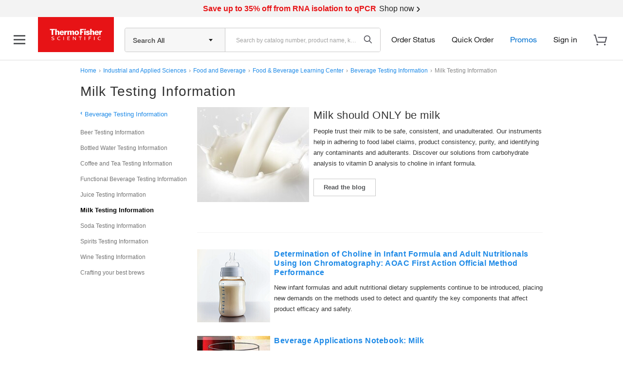

--- FILE ---
content_type: text/css;charset=utf-8
request_url: https://www.thermofisher.com/etc/designs/komodo/clientlibs/base-responsive.min.0133511a50b3fec5c5dcfdaaf87ed279.css
body_size: 5276
content:
/*!
 * Bootstrap Responsive v2.3.2
 *
 * Copyright 2012 Twitter, Inc
 * Licensed under the Apache License v2.0
 * http://www.apache.org/licenses/LICENSE-2.0
 *
 * Designed and built with all the love in the world @twitter by @mdo and @fat.
 */.clearfix,.group,.result,.clear{*zoom:1}
.clearfix:before,.group:before,.result:before,.clear:before,.clearfix:after,.group:after,.result:after,.clear:after{display:table;content:"";line-height:0}
.clearfix:after,.group:after,.result:after,.clear:after{clear:both}
.hide-text{font:0/0 a;color:transparent;text-shadow:none;background-color:transparent;border:0}
.input-block-level{-webkit-box-sizing:border-box;-moz-box-sizing:border-box;box-sizing:border-box;display:block;width:100%;min-height:36px}
@-ms-viewport{width:device-width}
.hidden{display:none;visibility:hidden}
.visible-sm{display:none !important}
.visible-xs{display:none !important}
.visible-md{display:none !important}
.visible-lg{display:inherit !important}
.visible-xl{display:none !important}
.hidden-sm{display:inherit !important}
.hidden-xs{display:inherit !important}
.hidden-md{display:inherit !important}
.hidden-lg{display:none !important}
.hidden-xl{display:inherit !important}
@media(min-width:1200px){.visible-lg{display:none !important}
.visible-xl{display:inherit !important}
.hidden-lg{display:inherit !important}
.hidden-xl{display:none !important}
}
@media(max-width:979px){.hidden-lg{display:inherit !important}
}
@media(min-width:768px) and (max-width:979px){.visible-lg{display:none !important}
.visible-md{display:inherit !important}
.hidden-md{display:none !important}
}
@media(min-width:480px) and (max-width:767px){.visible-lg{display:none !important}
.visible-sm{display:inherit !important}
.hidden-sm{display:none !important}
}
@media(max-width:767px){.gutterless{margin-left:-10px;margin-right:-10px}
}
@media(max-width:479px){.visible-lg{display:none !important}
.visible-xs{display:inherit !important}
.hidden-xs{display:none !important}
}
.visible-print{display:none !important}
@media print{.visible-print{display:inherit !important}
.hidden-print{display:none !important}
}
@media(min-width:1200px){.wide-template .row{margin-left:-30px;*zoom:1}
.wide-template .row:before,.wide-template .row:after{display:table;content:"";line-height:0}
.wide-template .row:after{clear:both}
.wide-template [class*="span"]{float:left;min-height:1px;margin-left:30px}
.wide-template .container,.wide-template .navbar-static-top .container,.wide-template .navbar-fixed-top .container,.wide-template .navbar-fixed-bottom .container{width:1170px}
.wide-template .span12{width:1170px}
.wide-template .span11{width:1070px}
.wide-template .span10{width:970px}
.wide-template .span9{width:870px}
.wide-template .span8{width:770px}
.wide-template .span7{width:670px}
.wide-template .span6{width:570px}
.wide-template .span5{width:470px}
.wide-template .span4{width:370px}
.wide-template .span3{width:270px}
.wide-template .span2{width:170px}
.wide-template .span1{width:70px}
.wide-template .offset12{margin-left:1230px}
.wide-template .offset11{margin-left:1130px}
.wide-template .offset10{margin-left:1030px}
.wide-template .offset9{margin-left:930px}
.wide-template .offset8{margin-left:830px}
.wide-template .offset7{margin-left:730px}
.wide-template .offset6{margin-left:630px}
.wide-template .offset5{margin-left:530px}
.wide-template .offset4{margin-left:430px}
.wide-template .offset3{margin-left:330px}
.wide-template .offset2{margin-left:230px}
.wide-template .offset1{margin-left:130px}
.wide-template .row-fluid{width:100%;*zoom:1}
.wide-template .row-fluid:before,.wide-template .row-fluid:after{display:table;content:"";line-height:0}
.wide-template .row-fluid:after{clear:both}
.wide-template .row-fluid [class*="span"]{-webkit-box-sizing:border-box;-moz-box-sizing:border-box;box-sizing:border-box;display:block;width:100%;min-height:36px;float:left;margin-left:2.56410256%;*margin-left:2.51147099%}
.wide-template .row-fluid>[class*="span"]:first-child,.wide-template .row-fluid [class*="span"].span-child-1{margin-left:0}
.wide-template .row-fluid .controls-row [class*="span"] + [class*="span"]{margin-left:2.56410256%}
.wide-template .row-fluid .span12{width:100%;*width:99.94736842%}
.wide-template .row-fluid .span11{width:91.45299145%;*width:91.40035987%}
.wide-template .row-fluid .span10{width:82.90598291%;*width:82.85335133%}
.wide-template .row-fluid .span9{width:74.35897436%;*width:74.30634278%}
.wide-template .row-fluid .span8{width:65.81196581%;*width:65.75933423%}
.wide-template .row-fluid .span7{width:57.26495726%;*width:57.21232569%}
.wide-template .row-fluid .span6{width:48.71794872%;*width:48.66531714%}
.wide-template .row-fluid .span5{width:40.17094017%;*width:40.11830859%}
.wide-template .row-fluid .span4{width:31.62393162%;*width:31.57130004%}
.wide-template .row-fluid .span3{width:23.07692308%;*width:23.0242915%}
.wide-template .row-fluid .span2{width:14.52991453%;*width:14.47728295%}
.wide-template .row-fluid .span1{width:5.98290598%;*width:5.9302744%}
.wide-template .row-fluid .offset12{margin-left:105.12820513%;*margin-left:105.02294197%}
.wide-template .row-fluid .offset12:first-child{margin-left:102.56410256%;*margin-left:102.45883941%}
.wide-template .row-fluid .offset11{margin-left:96.58119658%;*margin-left:96.47593342%}
.wide-template .row-fluid .offset11:first-child{margin-left:94.01709402%;*margin-left:93.91183086%}
.wide-template .row-fluid .offset10{margin-left:88.03418803%;*margin-left:87.92892488%}
.wide-template .row-fluid .offset10:first-child{margin-left:85.47008547%;*margin-left:85.36482231%}
.wide-template .row-fluid .offset9{margin-left:79.48717949%;*margin-left:79.38191633%}
.wide-template .row-fluid .offset9:first-child{margin-left:76.92307692%;*margin-left:76.81781377%}
.wide-template .row-fluid .offset8{margin-left:70.94017094%;*margin-left:70.83490778%}
.wide-template .row-fluid .offset8:first-child{margin-left:68.37606838%;*margin-left:68.27080522%}
.wide-template .row-fluid .offset7{margin-left:62.39316239%;*margin-left:62.28789924%}
.wide-template .row-fluid .offset7:first-child{margin-left:59.82905983%;*margin-left:59.72379667%}
.wide-template .row-fluid .offset6{margin-left:53.84615385%;*margin-left:53.74089069%}
.wide-template .row-fluid .offset6:first-child{margin-left:51.28205128%;*margin-left:51.17678812%}
.wide-template .row-fluid .offset5{margin-left:45.2991453%;*margin-left:45.19388214%}
.wide-template .row-fluid .offset5:first-child{margin-left:42.73504274%;*margin-left:42.62977958%}
.wide-template .row-fluid .offset4{margin-left:36.75213675%;*margin-left:36.64687359%}
.wide-template .row-fluid .offset4:first-child{margin-left:34.18803419%;*margin-left:34.08277103%}
.wide-template .row-fluid .offset3{margin-left:28.20512821%;*margin-left:28.09986505%}
.wide-template .row-fluid .offset3:first-child{margin-left:25.64102564%;*margin-left:25.53576248%}
.wide-template .row-fluid .offset2{margin-left:19.65811966%;*margin-left:19.5528565%}
.wide-template .row-fluid .offset2:first-child{margin-left:17.09401709%;*margin-left:16.98875394%}
.wide-template .row-fluid .offset1{margin-left:11.11111111%;*margin-left:11.00584795%}
.wide-template .row-fluid .offset1:first-child{margin-left:8.54700855%;*margin-left:8.44174539%}
.wide-template input,.wide-template textarea,.wide-template .uneditable-input{margin-left:0}
.wide-template .controls-row [class*="span"] + [class*="span"]{margin-left:30px}
.wide-template input.span12,.wide-template textarea.span12,.wide-template .uneditable-input.span12{width:1156px}
.wide-template input.span11,.wide-template textarea.span11,.wide-template .uneditable-input.span11{width:1056px}
.wide-template input.span10,.wide-template textarea.span10,.wide-template .uneditable-input.span10{width:956px}
.wide-template input.span9,.wide-template textarea.span9,.wide-template .uneditable-input.span9{width:856px}
.wide-template input.span8,.wide-template textarea.span8,.wide-template .uneditable-input.span8{width:756px}
.wide-template input.span7,.wide-template textarea.span7,.wide-template .uneditable-input.span7{width:656px}
.wide-template input.span6,.wide-template textarea.span6,.wide-template .uneditable-input.span6{width:556px}
.wide-template input.span5,.wide-template textarea.span5,.wide-template .uneditable-input.span5{width:456px}
.wide-template input.span4,.wide-template textarea.span4,.wide-template .uneditable-input.span4{width:356px}
.wide-template input.span3,.wide-template textarea.span3,.wide-template .uneditable-input.span3{width:256px}
.wide-template input.span2,.wide-template textarea.span2,.wide-template .uneditable-input.span2{width:156px}
.wide-template input.span1,.wide-template textarea.span1,.wide-template .uneditable-input.span1{width:56px}
.wide-template .thumbnails{margin-left:-30px}
.wide-template .thumbnails>li{margin-left:30px}
.wide-template .row-fluid .thumbnails{margin-left:0}
.wide-template .row,.wide-template [class*="span"]{margin-left:0 !important}
.wide-template .container-wrap{max-width:1200px;margin:0 auto;box-sizing:border-box;padding:0 15px}
.wide-template .container-wrap .container{width:100%}
}
@media(min-width:980px) and (max-width:1199px){.wide-template .row{margin-left:-25px;*zoom:1}
.wide-template .row:before,.wide-template .row:after{display:table;content:"";line-height:0}
.wide-template .row:after{clear:both}
.wide-template [class*="span"]{float:left;min-height:1px;margin-left:25px}
.wide-template .container,.wide-template .navbar-static-top .container,.wide-template .navbar-fixed-top .container,.wide-template .navbar-fixed-bottom .container{width:1169px}
.wide-template .span12{width:1169px}
.wide-template .span11{width:1069.5px}
.wide-template .span10{width:970px}
.wide-template .span9{width:870.5px}
.wide-template .span8{width:771px}
.wide-template .span7{width:671.5px}
.wide-template .span6{width:572px}
.wide-template .span5{width:472.5px}
.wide-template .span4{width:373px}
.wide-template .span3{width:273.5px}
.wide-template .span2{width:174px}
.wide-template .span1{width:74.5px}
.wide-template .offset12{margin-left:1219px}
.wide-template .offset11{margin-left:1119.5px}
.wide-template .offset10{margin-left:1020px}
.wide-template .offset9{margin-left:920.5px}
.wide-template .offset8{margin-left:821px}
.wide-template .offset7{margin-left:721.5px}
.wide-template .offset6{margin-left:622px}
.wide-template .offset5{margin-left:522.5px}
.wide-template .offset4{margin-left:423px}
.wide-template .offset3{margin-left:323.5px}
.wide-template .offset2{margin-left:224px}
.wide-template .offset1{margin-left:124.5px}
.wide-template .row-fluid{width:100%;*zoom:1}
.wide-template .row-fluid:before,.wide-template .row-fluid:after{display:table;content:"";line-height:0}
.wide-template .row-fluid:after{clear:both}
.wide-template .row-fluid [class*="span"]{-webkit-box-sizing:border-box;-moz-box-sizing:border-box;box-sizing:border-box;display:block;width:100%;min-height:36px;float:left;margin-left:2.13857998%;*margin-left:2.0859484%}
.wide-template .row-fluid>[class*="span"]:first-child,.wide-template .row-fluid [class*="span"].span-child-1{margin-left:0}
.wide-template .row-fluid .controls-row [class*="span"] + [class*="span"]{margin-left:2.13857998%}
.wide-template .row-fluid .span12{width:100%;*width:99.94736842%}
.wide-template .row-fluid .span11{width:91.48845167%;*width:91.43582009%}
.wide-template .row-fluid .span10{width:82.97690334%;*width:82.92427176%}
.wide-template .row-fluid .span9{width:74.465355%;*width:74.41272343%}
.wide-template .row-fluid .span8{width:65.95380667%;*width:65.90117509%}
.wide-template .row-fluid .span7{width:57.44225834%;*width:57.38962676%}
.wide-template .row-fluid .span6{width:48.93071001%;*width:48.87807843%}
.wide-template .row-fluid .span5{width:40.41916168%;*width:40.3665301%}
.wide-template .row-fluid .span4{width:31.90761334%;*width:31.85498177%}
.wide-template .row-fluid .span3{width:23.39606501%;*width:23.34343343%}
.wide-template .row-fluid .span2{width:14.88451668%;*width:14.8318851%}
.wide-template .row-fluid .span1{width:6.37296835%;*width:6.32033677%}
.wide-template .row-fluid .offset12{margin-left:104.27715997%;*margin-left:104.17189681%}
.wide-template .row-fluid .offset12:first-child{margin-left:102.13857998%;*margin-left:102.03331682%}
.wide-template .row-fluid .offset11{margin-left:95.76561163%;*margin-left:95.66034848%}
.wide-template .row-fluid .offset11:first-child{margin-left:93.62703165%;*margin-left:93.52176849%}
.wide-template .row-fluid .offset10{margin-left:87.2540633%;*margin-left:87.14880014%}
.wide-template .row-fluid .offset10:first-child{margin-left:85.11548332%;*margin-left:85.01022016%}
.wide-template .row-fluid .offset9{margin-left:78.74251497%;*margin-left:78.63725181%}
.wide-template .row-fluid .offset9:first-child{margin-left:76.60393499%;*margin-left:76.49867183%}
.wide-template .row-fluid .offset8{margin-left:70.23096664%;*margin-left:70.12570348%}
.wide-template .row-fluid .offset8:first-child{margin-left:68.09238666%;*margin-left:67.9871235%}
.wide-template .row-fluid .offset7{margin-left:61.71941831%;*margin-left:61.61415515%}
.wide-template .row-fluid .offset7:first-child{margin-left:59.58083832%;*margin-left:59.47557517%}
.wide-template .row-fluid .offset6{margin-left:53.20786997%;*margin-left:53.10260682%}
.wide-template .row-fluid .offset6:first-child{margin-left:51.06928999%;*margin-left:50.96402683%}
.wide-template .row-fluid .offset5{margin-left:44.69632164%;*margin-left:44.59105848%}
.wide-template .row-fluid .offset5:first-child{margin-left:42.55774166%;*margin-left:42.4524785%}
.wide-template .row-fluid .offset4{margin-left:36.18477331%;*margin-left:36.07951015%}
.wide-template .row-fluid .offset4:first-child{margin-left:34.04619333%;*margin-left:33.94093017%}
.wide-template .row-fluid .offset3{margin-left:27.67322498%;*margin-left:27.56796182%}
.wide-template .row-fluid .offset3:first-child{margin-left:25.534645%;*margin-left:25.42938184%}
.wide-template .row-fluid .offset2{margin-left:19.16167665%;*margin-left:19.05641349%}
.wide-template .row-fluid .offset2:first-child{margin-left:17.02309666%;*margin-left:16.91783351%}
.wide-template .row-fluid .offset1{margin-left:10.65012831%;*margin-left:10.54486516%}
.wide-template .row-fluid .offset1:first-child{margin-left:8.51154833%;*margin-left:8.40628517%}
.wide-template input,.wide-template textarea,.wide-template .uneditable-input{margin-left:0}
.wide-template .controls-row [class*="span"] + [class*="span"]{margin-left:25px}
.wide-template input.span12,.wide-template textarea.span12,.wide-template .uneditable-input.span12{width:1155px}
.wide-template input.span11,.wide-template textarea.span11,.wide-template .uneditable-input.span11{width:1055.5px}
.wide-template input.span10,.wide-template textarea.span10,.wide-template .uneditable-input.span10{width:956px}
.wide-template input.span9,.wide-template textarea.span9,.wide-template .uneditable-input.span9{width:856.5px}
.wide-template input.span8,.wide-template textarea.span8,.wide-template .uneditable-input.span8{width:757px}
.wide-template input.span7,.wide-template textarea.span7,.wide-template .uneditable-input.span7{width:657.5px}
.wide-template input.span6,.wide-template textarea.span6,.wide-template .uneditable-input.span6{width:558px}
.wide-template input.span5,.wide-template textarea.span5,.wide-template .uneditable-input.span5{width:458.5px}
.wide-template input.span4,.wide-template textarea.span4,.wide-template .uneditable-input.span4{width:359px}
.wide-template input.span3,.wide-template textarea.span3,.wide-template .uneditable-input.span3{width:259.5px}
.wide-template input.span2,.wide-template textarea.span2,.wide-template .uneditable-input.span2{width:160px}
.wide-template input.span1,.wide-template textarea.span1,.wide-template .uneditable-input.span1{width:60.5px}
.wide-template .thumbnails{margin-left:-25px}
.wide-template .thumbnails>li{margin-left:25px}
.wide-template .row-fluid .thumbnails{margin-left:0}
.wide-template .container-wrap{max-width:100%;margin:0 auto;padding:0 15px}
.wide-template .container-wrap .container{width:100%}
.wide-template .container{width:100% !important}
.wide-template .container .row{margin:0 !important}
.wide-template .container .row .breadcrumb{margin-left:8px}
.wide-template .container .row .page-header{margin:0 15px !important}
.wide-template [class*="span"]{margin:0;box-sizing:border-box}
.wide-template .row{margin-left:0 !important}
.wide-template .span12{width:100%;max-width:100%}
.wide-template .span11{width:91.66666667%;max-width:91.66666667%}
.wide-template .span10{width:83.33333333%;max-width:83.33333333%}
.wide-template .span9{width:75%;max-width:75%}
.wide-template .span8{width:66.66666667%;max-width:66.66666667%}
.wide-template .span7{width:58.33333333%;max-width:58.33333333%}
.wide-template .span6{width:50%;max-width:50%}
.wide-template .span5{width:41.66666667%;max-width:41.66666667%}
.wide-template .span4{width:33.33333333%;max-width:33.33333333%}
.wide-template .span3{width:25%;max-width:25%}
.wide-template .span2{width:16.66666667%;max-width:16.66666667%}
.wide-template .span1{width:8.33333333%;max-width:8.33333333%}
}
@media(min-width:768px) and (max-width:979px){.row{margin-left:-20px;*zoom:1}
.row:before,.row:after{display:table;content:"";line-height:0}
.row:after{clear:both}
[class*="span"]{float:left;min-height:1px;margin-left:20px}
.container,.navbar-static-top .container,.navbar-fixed-top .container,.navbar-fixed-bottom .container{width:724px}
.span12{width:724px}
.span11{width:662px}
.span10{width:600px}
.span9{width:538px}
.span8{width:476px}
.span7{width:414px}
.span6{width:352px}
.span5{width:290px}
.span4{width:228px}
.span3{width:166px}
.span2{width:104px}
.span1{width:42px}
.offset12{margin-left:764px}
.offset11{margin-left:702px}
.offset10{margin-left:640px}
.offset9{margin-left:578px}
.offset8{margin-left:516px}
.offset7{margin-left:454px}
.offset6{margin-left:392px}
.offset5{margin-left:330px}
.offset4{margin-left:268px}
.offset3{margin-left:206px}
.offset2{margin-left:144px}
.offset1{margin-left:82px}
.row-fluid{width:100%;*zoom:1}
.row-fluid:before,.row-fluid:after{display:table;content:"";line-height:0}
.row-fluid:after{clear:both}
.row-fluid [class*="span"]{-webkit-box-sizing:border-box;-moz-box-sizing:border-box;box-sizing:border-box;display:block;width:100%;min-height:36px;float:left;margin-left:2.76243094%;*margin-left:2.70979936%}
.row-fluid>[class*="span"]:first-child,.row-fluid [class*="span"].span-child-1{margin-left:0}
.row-fluid .controls-row [class*="span"] + [class*="span"]{margin-left:2.76243094%}
.row-fluid .span12{width:100%;*width:99.94736842%}
.row-fluid .span11{width:91.43646409%;*width:91.38383251%}
.row-fluid .span10{width:82.87292818%;*width:82.8202966%}
.row-fluid .span9{width:74.30939227%;*width:74.25676069%}
.row-fluid .span8{width:65.74585635%;*width:65.69322477%}
.row-fluid .span7{width:57.18232044%;*width:57.12968886%}
.row-fluid .span6{width:48.61878453%;*width:48.56615295%}
.row-fluid .span5{width:40.05524862%;*width:40.00261704%}
.row-fluid .span4{width:31.49171271%;*width:31.43908113%}
.row-fluid .span3{width:22.9281768%;*width:22.87554522%}
.row-fluid .span2{width:14.36464088%;*width:14.31200931%}
.row-fluid .span1{width:5.80110497%;*width:5.74847339%}
.row-fluid .offset12{margin-left:105.52486188%;*margin-left:105.41959872%}
.row-fluid .offset12:first-child{margin-left:102.76243094%;*margin-left:102.65716778%}
.row-fluid .offset11{margin-left:96.96132597%;*margin-left:96.85606281%}
.row-fluid .offset11:first-child{margin-left:94.19889503%;*margin-left:94.09363187%}
.row-fluid .offset10{margin-left:88.39779006%;*margin-left:88.2925269%}
.row-fluid .offset10:first-child{margin-left:85.63535912%;*margin-left:85.53009596%}
.row-fluid .offset9{margin-left:79.83425414%;*margin-left:79.72899099%}
.row-fluid .offset9:first-child{margin-left:77.0718232%;*margin-left:76.96656005%}
.row-fluid .offset8{margin-left:71.27071823%;*margin-left:71.16545507%}
.row-fluid .offset8:first-child{margin-left:68.50828729%;*margin-left:68.40302413%}
.row-fluid .offset7{margin-left:62.70718232%;*margin-left:62.60191916%}
.row-fluid .offset7:first-child{margin-left:59.94475138%;*margin-left:59.83948822%}
.row-fluid .offset6{margin-left:54.14364641%;*margin-left:54.03838325%}
.row-fluid .offset6:first-child{margin-left:51.38121547%;*margin-left:51.27595231%}
.row-fluid .offset5{margin-left:45.5801105%;*margin-left:45.47484734%}
.row-fluid .offset5:first-child{margin-left:42.81767956%;*margin-left:42.7124164%}
.row-fluid .offset4{margin-left:37.01657459%;*margin-left:36.91131143%}
.row-fluid .offset4:first-child{margin-left:34.25414365%;*margin-left:34.14888049%}
.row-fluid .offset3{margin-left:28.45303867%;*margin-left:28.34777552%}
.row-fluid .offset3:first-child{margin-left:25.69060773%;*margin-left:25.58534458%}
.row-fluid .offset2{margin-left:19.88950276%;*margin-left:19.7842396%}
.row-fluid .offset2:first-child{margin-left:17.12707182%;*margin-left:17.02180867%}
.row-fluid .offset1{margin-left:11.32596685%;*margin-left:11.22070369%}
.row-fluid .offset1:first-child{margin-left:8.56353591%;*margin-left:8.45827275%}
input,textarea,.uneditable-input{margin-left:0}
.controls-row [class*="span"] + [class*="span"]{margin-left:20px}
input.span12,textarea.span12,.uneditable-input.span12{width:710px}
input.span11,textarea.span11,.uneditable-input.span11{width:648px}
input.span10,textarea.span10,.uneditable-input.span10{width:586px}
input.span9,textarea.span9,.uneditable-input.span9{width:524px}
input.span8,textarea.span8,.uneditable-input.span8{width:462px}
input.span7,textarea.span7,.uneditable-input.span7{width:400px}
input.span6,textarea.span6,.uneditable-input.span6{width:338px}
input.span5,textarea.span5,.uneditable-input.span5{width:276px}
input.span4,textarea.span4,.uneditable-input.span4{width:214px}
input.span3,textarea.span3,.uneditable-input.span3{width:152px}
input.span2,textarea.span2,.uneditable-input.span2{width:90px}
input.span1,textarea.span1,.uneditable-input.span1{width:28px}
.wide-template{padding:0 12px 0 12px}
.wide-template .container-wrap{max-width:100%;margin:0 auto;padding:0}
.wide-template .container-wrap .container{width:100%}
.wide-template .container{width:100% !important}
.wide-template .container .row{margin:0 !important}
.wide-template [class*="span"]{margin-left:0;padding:0 10px;box-sizing:border-box}
.wide-template .span12{width:100%;max-width:100%}
.wide-template .span11{width:91.66666667%;max-width:91.66666667%}
.wide-template .span10{width:83.33333333%;max-width:83.33333333%}
.wide-template .span9{width:75%;max-width:75%}
.wide-template .span8{width:66.66666667%;max-width:66.66666667%}
.wide-template .span7{width:58.33333333%;max-width:58.33333333%}
.wide-template .span6{width:50%;max-width:50%}
.wide-template .span5{width:41.66666667%;max-width:41.66666667%}
.wide-template .span4{width:33.33333333%;max-width:33.33333333%}
.wide-template .span3{width:25%;max-width:25%}
.wide-template .span2{width:16.66666667%;max-width:16.66666667%}
.wide-template .span1{width:8.33333333%;max-width:8.33333333%}
}
@media(max-width:767px){body{padding-left:10px;padding-right:10px}
.navbar-fixed-top,.navbar-fixed-bottom,.navbar-static-top{margin-left:-20px;margin-right:-20px}
.container-fluid{padding:0}
.dl-horizontal dt{float:none;clear:none;width:auto;text-align:left}
.dl-horizontal dd{margin-left:0}
.container{width:auto}
.row-fluid{width:100%}
.row,.thumbnails{margin-left:0}
.thumbnails>li{float:none;margin-left:0}
[class*="span"],.uneditable-input[class*="span"],.row-fluid [class*="span"]{float:none;display:block;width:100%;margin-left:0;-webkit-box-sizing:border-box;-moz-box-sizing:border-box;box-sizing:border-box}
.span12,.row-fluid .span12{width:100%;-webkit-box-sizing:border-box;-moz-box-sizing:border-box;box-sizing:border-box}
.row-fluid [class*="offset"]:first-child{margin-left:0}
.input-large,.input-xlarge,.input-xxlarge,input[class*="span"],select[class*="span"],textarea[class*="span"],.uneditable-input{-webkit-box-sizing:border-box;-moz-box-sizing:border-box;box-sizing:border-box;display:block;width:100%;min-height:36px}
.input-prepend input,.input-append input,.input-prepend input[class*="span"],.input-append input[class*="span"]{display:inline-block;width:auto}
.controls-row [class*="span"] + [class*="span"]{margin-left:0}
.modal{margin:10px;width:auto !important}
.modal.fade{top:-100px}
.modal.fade.in{top:20px}
.modal .tab-content{display:block}
a.btn-block-stacked,input.btn-block-stacked,button.btn-block-stacked{display:block;width:100%;padding-left:0;padding-right:0;min-height:36px;box-sizing:border-box}
.btn-block-stacked + .btn-block-stacked{margin-top:5px}
}
@media(max-width:480px){.nav-collapse{-webkit-transform:translate3d(0,0,0)}
.page-header h1 small{display:block;line-height:22px}
input[type="checkbox"],input[type="radio"]{border:1px solid #d8d8d8}
.form-horizontal .control-label{float:none;width:auto;padding-top:0;text-align:left}
.form-horizontal .controls{margin-left:0}
.form-horizontal .control-list{padding-top:0}
.form-horizontal .form-actions{padding-left:10px;padding-right:10px}
.media .pull-left,.media .pull-right{float:none;display:block;margin-bottom:10px}
.media-object{margin-right:0;margin-left:0}
.modal{margin:0}
.modal-header .close{padding:10px;margin:-10px}
.carousel-caption{position:static}
}
@media(max-width:979px){.navbar-fixed-top,.navbar-fixed-bottom{position:static}
.navbar-fixed-top{margin-bottom:22px}
.navbar-fixed-bottom{margin-top:22px}
.navbar-fixed-top .navbar-inner,.navbar-fixed-bottom .navbar-inner{padding:5px}
.navbar .container{width:auto;padding:0}
.navbar .brand{padding-left:10px;padding-right:10px;margin:0 0 0 -5px}
.nav-collapse{clear:both}
.nav-collapse .nav{float:none;margin:0 0 11px}
.nav-collapse .nav>li{float:none}
.nav-collapse .nav>li>a{margin-bottom:2px}
.nav-collapse .nav>.divider-vertical{display:none}
.nav-collapse .nav .nav-header{color:#333;text-shadow:none}
.nav-collapse .nav>li>a,.nav-collapse .dropdown-menu a{padding:9px 15px;font-weight:bold;color:#1e8ae7;border-radius:3px}
.nav-collapse .btn{padding:4px 10px 4px;font-weight:normal;border-radius:4px}
.nav-collapse .dropdown-menu li + li a{margin-bottom:2px}
.nav-collapse .nav>li>a:hover,.nav-collapse .nav>li>a:focus,.nav-collapse .dropdown-menu a:hover,.nav-collapse .dropdown-menu a:focus{background-color:#e6e6e6}
.navbar-inverse .nav-collapse .nav>li>a,.navbar-inverse .nav-collapse .dropdown-menu a{color:#dcdcdc}
.navbar-inverse .nav-collapse .nav>li>a:hover,.navbar-inverse .nav-collapse .nav>li>a:focus,.navbar-inverse .nav-collapse .dropdown-menu a:hover,.navbar-inverse .nav-collapse .dropdown-menu a:focus{background-color:#333}
.nav-collapse.in .btn-group{margin-top:5px;padding:0}
.nav-collapse .dropdown-menu{position:static;top:auto;left:auto;float:none;display:none;max-width:none;margin:0 15px;padding:0;background-color:transparent;border:0;border-radius:0;box-shadow:none}
.nav-collapse .open>.dropdown-menu{display:block}
.nav-collapse .dropdown-menu:before,.nav-collapse .dropdown-menu:after{display:none}
.nav-collapse .dropdown-menu .divider{display:none}
.nav-collapse .nav>li>.dropdown-menu:before,.nav-collapse .nav>li>.dropdown-menu:after{display:none}
.nav-collapse .navbar-form,.nav-collapse .navbar-search{float:none;padding:11px 15px;margin:11px 0;border-top:1px solid #e6e6e6;border-bottom:1px solid #e6e6e6;box-shadow:inset 0 1px 0 rgba(255,255,255,.1),0 1px 0 rgba(255,255,255,.1)}
.navbar-inverse .nav-collapse .navbar-form,.navbar-inverse .nav-collapse .navbar-search{border-top-color:#333;border-bottom-color:#333}
.navbar .nav-collapse .nav.pull-right{float:none;margin-left:0}
.nav-collapse,.nav-collapse.collapse{overflow:hidden;height:0}
.navbar .btn-navbar{display:block}
.navbar-static .navbar-inner{padding-left:10px;padding-right:10px}
}
@media(min-width:979px + 1){.nav-collapse.collapse{height:auto !important;overflow:visible !important}
}
@media(max-width:767px){h1,.h1{font-size:24px}
h2,.h2{font-size:20px}
h3,.h3{font-size:16px;font-weight:inherit}
h4,.h4,h5,.h5,h6,.h6{font-size:14px}
p{font-size:14px}
}
@media(max-width:979px){.table-component-wrapper.table-desktop-width{border-left:0;border-right:0;overflow-y:auto}
.table-component-wrapper.table-desktop-width table{table-layout:auto;width:710px;margin:0}
.table-component-wrapper img,.table-component-wrapper embed,.table-component-wrapper object,.table-component-wrapper video{max-width:none}
}
@media(min-width:768px){.table-component-wrapper .shadow{display:none}
}
@media(max-width:767px){.table-component-wrapper{border-left:1px solid #d8d8d8;border-right:1px solid #d8d8d8;margin:0;position:relative;width:100%}
.table-component-wrapper sub{position:initial}
.table-component-wrapper.table-column-frozen{height:100%}
.table-component-wrapper.table-column-frozen table{table-layout:auto;margin-bottom:0}
.table-component-wrapper.table-row-frozen{max-height:480px;border-top:1px solid #d8d8d8;border-bottom:1px solid #d8d8d8}
.table-component-wrapper.table-row-frozen table{margin-top:-2px;margin-bottom:0;table-layout:auto}
.table-component-wrapper.table-scroll-horizontal{overflow-y:auto}
.table-component-wrapper.table-scroll-horizontal table{table-layout:auto;width:767px}
.table-component-wrapper .shadow{background-color:transparent;bottom:0;display:block;position:absolute;z-index:10}
.table-component-wrapper .shadow.left{background-image:linear-gradient(to left,transparent,rgba(0,0,0,0.1));width:10px;top:0}
.table-component-wrapper .shadow.top{background-image:linear-gradient(to top,transparent,rgba(0,0,0,0.1));border-top:1px solid #d8d8d8;width:100%;height:10px;left:0;margin-top:-2px}
.table-mobile-collapse{display:block;border-left:0;border-right:0}
.table-mobile-collapse thead,.table-mobile-collapse tfoot{display:none;border:0}
.table-mobile-collapse tbody,.table-mobile-collapse tr,.table-mobile-collapse td{display:block;width:auto;padding:0;border:0}
.table-mobile-collapse tbody,.table-mobile-collapse tr{padding:5px 0}
.table-mobile-collapse td{padding:5px 10px}
.table-mobile-collapse td[data-title]:before{content:attr(data-title);float:left;font-weight:bold;width:120px;clear:left}
.table-mobile-collapse td[data-title]:after{clear:left}
}
@media(max-width:979px){img,embed,object,video{max-width:100%;margin:auto}
}

--- FILE ---
content_type: text/css;charset=utf-8
request_url: https://www.thermofisher.com/etc/designs/komodo/clientlibs/cq-base.min.85d35486d70de9005da744758382c30c.css
body_size: 9111
content:
div.image{margin-bottom:20px;overflow:hidden}
div.image img{display:block}
div.image small{display:block}
div.textimage div.image{float:left;margin:0 8px 8px 0}
div.textimage div.text .cq-placeholder{height:1.875rem}
div.textimage div.clear{clear:both}
div.search{padding:0 1px 0 0}
div.searchRight{border-left:1px solid #ddd;float:right;width:150px;padding-left:20px;padding-bottom:20px}
div.searchTrends{text-align:justify}
div.searchRight p{text-align:center;font-weight:bold;margin-bottom:5px}
div.search span.icon img{width:16px;height:16px}
div.search span.icon{padding:0 2px 8px 0;background:url(../../default/images/icons/default.gif) no-repeat}
div.search span.icon.type_doc{background:url(../../default/images/icons/doc.gif) no-repeat}
div.search span.icon.type_eps{background:url(../../default/images/icons/eps.gif) no-repeat}
div.search span.icon.type_gif{background:url(../../default/images/icons/zip.gif) no-repeat}
div.search span.icon.type_jpg{background:url(../../default/images/icons/jpg.gif) no-repeat}
div.search span.icon.type_pdf{background:url(../../default/images/icons/pdf.gif) no-repeat}
div.search span.icon.type_ppt{background:url(../../default/images/icons/ppt.gif) no-repeat}
div.search span.icon.type_tif{background:url(../../default/images/icons/tif.gif) no-repeat}
div.search span.icon.type_txt{background:url(../../default/images/icons/txt.gif) no-repeat}
div.search span.icon.type_xls{background:url(../../default/images/icons/xls.gif) no-repeat}
div.search span.icon.type_zip{background:url(../../default/images/icons/zip.gif) no-repeat}
ins.textAdded{color:#0c0}
del.textRemoved{color:#c00}
img.imageAdded{border:2px solid #0c0}
img.imageRemoved{border:2px solid #c00}
div.image{margin-bottom:20px;overflow:hidden}
div.image img{display:block}
div.image small{display:block}
div.download div.item{clear:both;margin:0 0 8px 0}
div.download span.icon img{width:16px;height:16px}
div.download span.icon{float:left;padding:0 8px 8px 0;background:url(../../default/images/icons/default.gif) no-repeat}
div.download span.icon.type_doc{background:url(../../default/images/icons/doc.gif) no-repeat}
div.download span.icon.type_eps{background:url(../../default/images/icons/eps.gif) no-repeat}
div.download span.icon.type_gif{background:url(../../default/images/icons/zip.gif) no-repeat}
div.download span.icon.type_jpg{background:url(../../default/images/icons/jpg.gif) no-repeat}
div.download span.icon.type_pdf{background:url(../../default/images/icons/pdf.gif) no-repeat}
div.download span.icon.type_ppt{background:url(../../default/images/icons/ppt.gif) no-repeat}
div.download span.icon.type_tif{background:url(../../default/images/icons/tif.gif) no-repeat}
div.download span.icon.type_txt{background:url(../../default/images/icons/txt.gif) no-repeat}
div.download span.icon.type_xls{background:url(../../default/images/icons/xls.gif) no-repeat}
div.download span.icon.type_zip{background:url(../../default/images/icons/zip.gif) no-repeat}
div.carousel{margin-top:7px;margin-bottom:7px}
.cq-carousel{position:relative;width:940px;height:270px;overflow:hidden}
.cq-carousel var{display:none}
.cq-carousel-banner-item{width:940px;height:270px;left:1000px;position:absolute;top:0;background-color:#eee;overflow:hidden}
.cq-carousel-banner-item img{width:940px;height:270px;background:no-repeat center center}
.par .cq-carousel-banner-item img{width:700px;height:245px;background:no-repeat center center}
.par .cq-carousel{width:700px;height:245px}
.par .cq-carousel-banner-item{width:700px;height:245px}
.cq-carousel-banner-item h3,.cq-carousel-banner-item p{padding:10px}
.cq-carousel-banner{position:absolute}
.cq-carousel-banner-switches,.cq-carousel-banner-switches-tl,.cq-carousel-banner-switches-tc,.cq-carousel-banner-switches-tr,.cq-carousel-banner-switches-bl,.cq-carousel-banner-switches-bc,.cq-carousel-banner-switches-br{position:absolute;width:100%;margin:0;padding:0}
.cq-carousel-banner-switches{display:none}
.cq-carousel-banner-switches-tl{top:0;left:0}
.cq-carousel-banner-switches-tc{top:0;left:0;text-align:center}
.cq-carousel-banner-switches-tr{top:0;left:0;text-align:right}
.cq-carousel-banner-switches-bl{bottom:0;left:0}
.cq-carousel-banner-switches-bc{bottom:0;left:0;text-align:center}
.cq-carousel-banner-switches-br{bottom:0;left:0;text-align:right}
.cq-carousel-banner-switch{display:inline-block;margin:8px;padding:0}
.cq-carousel-banner-switch-br{position:absolute;margin:0;padding:0;bottom:0;right:8px}
.cq-carousel-banner-switch-bl{position:absolute;margin:0;padding:0;bottom:0;left:8px}
.cq-carousel-controls a{position:absolute;width:24px;height:48px;top:111px;background:url("../../default/images/carousel/controls.png") no-repeat scroll 0 0 transparent;visibility:hidden}
.cq-carousel-controls a.cq-carousel-active{visibility:visible}
a.cq-carousel-control-prev{left:0;background-position:-24px 0}
a.cq-carousel-control-prev:hover{left:0;background-position:-72px 0}
a.cq-carousel-control-next{right:0}
a.cq-carousel-control-next:hover{right:0;background-position:-48px 0}
.cq-carousel-banner-switch a{display:inline-block;background:url("../../default/images/carousel/switcher.png") no-repeat scroll 0 0 transparent}
.cq-carousel-banner-switch a img{width:25px;height:25px;vertical-align:top}
.cq-carousel-banner-switch a.cq-carousel-active,.cq-carousel-banner-switch a:hover{background-position:-25px 0}
.cq-carousel-banner-switch li{background:none !important;display:inline-block;list-style:none;float:left}
.form_section{width:300px;float:none}
.form_section form{float:left;width:300px}
.form_section fieldset{width:300px;float:left}
.form_section .input_box1{background:url(../../default/images/input_box.gif) no-repeat 0 0;width:185px;height:23px;float:left}
.form_section input{width:175px;padding-left:5px;padding-right:5px;border:0;background:0;padding-top:4px;font-size:11px;color:#999}
.form_section input.sign_up{background:url(../../default/images/sign_up_btn.gif) no-repeat 0 0;width:82px;height:23px;float:left;margin-left:5px;display:inline;cursor:pointer}
form .form_row{display:block;font-size:13px;line-height:24px;color:#666;clear:both}
form .form_field_checkbox,form .form_field_radio{margin-left:20px}
form .form_field_text,form .form_field_textarea{background:url("../../default/images/social/fieldbg.gif") repeat-x scroll center top #fff;border-color:#7c7c7c #c3c3c3 #ddd;border-style:solid;border-width:1px;color:#333;font-family:"Lucida Grande","Lucida Sans Unicode",Arial,Helvetica,sans-serif;font-size:100%;margin:0;padding:2px}
form .form_field_textarea{width:698px}
form .form_row_description{font-size:11px;line-height:12px;clear:both;color:#666}
form .form_rightcol{clear:both}
form .form_rightcolnobr{clear:none;float:right;margin-bottom:15px}
form .form_rightcolnooverflow{overflow:hidden}
form .form_rightcolmark{color:red;font-weight:bold}
form .title{padding-top:10px}
form .form_leftcolmark{color:red}
form .form_leftcollabel{float:left;font-weight:bold}
form .form_leftcolmark{float:left;padding-left:2px;font-weight:bold}
form .form_leftcolnobr{float:left;margin-bottom:15px}
form .form_captcha_input{float:left;width:170px}
form .form_captcha_input input{width:170px}
form .form_captcha_img{float:left;padding-left:16px}
form .form_captcha_refresh{float:right}
form .form_captchatimer{float:left;border:1px solid #ccc}
form .form_captchatimer_bar{float:left;background-color:#ccc;height:8px}
form .customer_survey_submit{float:right;margin-top:28px}
form .form_field_text{width:334px;margin-bottom:4px}
form .form_field_text.form_field_multivalued{width:314px}
form .form_field_select{width:340px}
form .form_error{color:red;font-weight:bold}
form div.section{padding-bottom:10px}
form div.colctrl.section{padding-bottom:0 !important}
form SPAN.mr_write{display:inline-block;width:16px;text-align:right;vertical-align:top}
form div.address div.form_row{margin-bottom:12px}
form div.form_address_state{display:inline-block}
form input.form_address_state{width:204px}
form div.form_address_zip{display:inline-block;padding-left:20px}
form input.form_address_zip{width:80px}
form div.creditcard div.form_row{margin-bottom:12px}
form div.form_cc_expiry_month,form div.form_cc_expiry_year,form div.form_cc_security_code{display:inline-block}
form input.form_cc_expiry_month,form input.form_cc_expiry_year{width:40px}
form div.form_cc_expiry_separator{display:inline-block;font-size:150%;padding-right:6px}
form input.form_cc_ccv{width:70px}
.thinbanner{background-color:#007ed5;border:0;font-size:14px;font-weight:bold;margin:0 auto 10px auto;padding:5px 1%;text-align:center;width:98%}
.thinbanner,.thinbanner a{color:#fff}
.thinbanner a{display:block;text-decoration:none}
.thinbanner a:hover{text-decoration:underline}
.thinbanner-promo{background:#fff;border-top:1px solid #ddd;border-bottom:1px solid #ddd;color:#333}
.thinbanner-promo a{color:#1f86d4;text-decoration:none}
.thinbanner-promo a:hover{color:#155c91}
.thinbanner-lifetech{background-color:#007ed5}
.thinbanner-blue{background-color:#1a2155}
.thinbanner-charcoal{background-color:#555}
.thinbanner-emergency{background-color:#c00}
.thinbanner-info{background-color:#fffacd}
.thinbanner-info a{color:#333}
.thinbanner-info{color:#333}
@media(max-width:767px){.thinbanner{height:32px;line-height:32px;margin-left:-10px;margin-right:-10px;overflow-x:auto;width:auto}
.thinbanner .thinbanner-overflow-x{width:767px}
}
.productlist-mobile-collapse.table-mobile-collapse{border-collapse:separate}
.productlist-mobile-collapse.table-mobile-collapse thead .table-qty-placeholder,.productlist-mobile-collapse.table-mobile-collapse tbody .table-qty-placeholder,.productlist-mobile-collapse.table-mobile-collapse tfoot .table-qty-placeholder,.productlist-mobile-collapse.table-mobile-collapse thead .table-mobile-addcart,.productlist-mobile-collapse.table-mobile-collapse tbody .table-mobile-addcart,.productlist-mobile-collapse.table-mobile-collapse tfoot .table-mobile-addcart{display:none}
@media(max-width:767px){.productlist-mobile-collapse.table-mobile-collapse{border:0}
.productlist-mobile-collapse.table-mobile-collapse tbody td:first-child,.productlist-mobile-collapse.table-mobile-collapse tfoot td:first-child,.productlist-mobile-collapse.table-mobile-collapse tbody td,.productlist-mobile-collapse.table-mobile-collapse tfoot td{border:0;background-color:#fff !important}
.productlist-mobile-collapse.table-mobile-collapse tbody td:first-child a,.productlist-mobile-collapse.table-mobile-collapse tfoot td:first-child a,.productlist-mobile-collapse.table-mobile-collapse tbody td a,.productlist-mobile-collapse.table-mobile-collapse tfoot td a{display:block;margin-left:120px}
.productlist-mobile-collapse.table-mobile-collapse tbody td.text-center,.productlist-mobile-collapse.table-mobile-collapse tfoot td.text-center{text-align:left}
.productlist-mobile-collapse.table-mobile-collapse tbody tr,.productlist-mobile-collapse.table-mobile-collapse tfoot tr{border-top:1px solid #d8d8d8;border-bottom:1px solid #d8d8d8;margin-bottom:20px}
.productlist-mobile-collapse.table-mobile-collapse tbody .table-mobile-addcart,.productlist-mobile-collapse.table-mobile-collapse tfoot .table-mobile-addcart{display:block}
.productlist-mobile-collapse.table-mobile-collapse tbody input.span1,.productlist-mobile-collapse.table-mobile-collapse tfoot input.span1{width:56px}
}
.special-offer-price-container{width:max-content}
.special-offer-label{font-size:12px;font-weight:500;margin:0}
.online-exclusive-label{margin:0;font-size:12px;font-weight:400;line-height:16px}
.end-date-text{font-size:12px;font-weight:400;margin:0}
.end-date-label{font-weight:500}
.end-date-value{font-weight:400}
.special-price-value{font-size:18px;font-weight:500}
.strike-through-price{color:#70707a;font-size:13px;margin:0}
.save-price{text-decoration:none;color:#01891e;font-weight:500 !important;font-size:12px}
.price-block{display:block}
.online-price{font-weight:500}
.mondrian_cq{margin:0 auto 10px}
.mondrian-module{width:100%;height:auto}
.mondrian-module img{height:auto;width:100%}
.mondrian-module .image{margin:0;overflow:hidden}
.mondrian-module,.mondrian-group{clear:both;float:none;margin:0;padding:0;position:relative}
.mondrian-module-block{position:relative;clear:both;float:none;width:auto}
.mondrian-module-list{background-color:#5d89b3;height:100%;overflow-x:hidden;overflow-y:auto;position:absolute;right:0;top:0}
.mondrian-module-list .parsys,.mondrian-module-list ul,.mondrian-module-list ul.default,.mondrian-module-list ul.mondrian-featured-list{display:table;height:100%;margin:0;padding:0;position:relative;width:100%}
.mondrian-module-list .parsys>div{display:table-row;height:100%}
.mondrian-module-list .section ul li a.is-ie-nine{filter:none;height:20%;border-bottom:1px solid #8eadca;padding-top:4.5%;padding-bottom:3.3%;display:block}
.mondrian-module-list ul,.mondrian-module-list ul.default,.mondrian-module-list ul.mondrian-featured-list{background-color:#5d89b3;color:#333}
.mondrian-module-list ul li,.mondrian-module-list ul.default li,.mondrian-module-list ul.mondrian-featured-list li{display:table-row;border-bottom:1px solid #fff}
.mondrian-module-list ul li a,.mondrian-module-list ul.default li a,.mondrian-module-list ul.mondrian-featured-list li a,.mondrian-module-list ul li .btn-flat,.mondrian-module-list ul.default li .btn-flat,.mondrian-module-list ul.mondrian-featured-list li .btn-flat{background-color:#5d89b3;background-image:none;border-bottom:1px solid #8eadca;color:#fff;cursor:pointer;display:table-cell;font-weight:normal;padding:0 15px;text-align:left;vertical-align:middle}
.mondrian-module-list ul li a:hover,.mondrian-module-list ul.default li a:hover,.mondrian-module-list ul.mondrian-featured-list li a:hover,.mondrian-module-list ul li .btn-flat:hover,.mondrian-module-list ul.default li .btn-flat:hover,.mondrian-module-list ul.mondrian-featured-list li .btn-flat:hover{background-color:#00538a}
.mondrian-module-list ul li a:hover,.mondrian-module-list ul.default li a:hover,.mondrian-module-list ul.mondrian-featured-list li a:hover,.mondrian-module-list ul li .btn-flat:hover,.mondrian-module-list ul.default li .btn-flat:hover,.mondrian-module-list ul.mondrian-featured-list li .btn-flat:hover,.mondrian-module-list ul li a:active,.mondrian-module-list ul.default li a:active,.mondrian-module-list ul.mondrian-featured-list li a:active,.mondrian-module-list ul li .btn-flat:active,.mondrian-module-list ul.default li .btn-flat:active,.mondrian-module-list ul.mondrian-featured-list li .btn-flat:active,.mondrian-module-list ul li a:visited,.mondrian-module-list ul.default li a:visited,.mondrian-module-list ul.mondrian-featured-list li a:visited,.mondrian-module-list ul li .btn-flat:visited,.mondrian-module-list ul.default li .btn-flat:visited,.mondrian-module-list ul.mondrian-featured-list li .btn-flat:visited{color:#fff;text-decoration:none}
.cq-wcm-edit .section.mondrian{margin-bottom:200px}
.cq-wcm-edit .mondrian-module-list{height:auto !important}
.cq-wcm-edit .mondrian-module-list .parsys{display:block}
.cq-wcm-edit .mondrian-module-list .parsys>div{display:block}
.mondrian-module-a{max-width:1170px}
.mondrian-module-a .mondrian-submodule-left{float:left}
.mondrian-module-a .mondrian-submodule-right{float:right}
.mondrian-module-a .mondrian-submodule-right .mondrian-module-inner{float:left;height:100%}
.mondrian-module-a .mondrian-submodule-left,.mondrian-module-a .mondrian-submodule-right{height:auto}
.cq-wcm-edit .section.mondrian .mondrian-module-a{height:auto;overflow:auto}
.cq-wcm-edit .section.mondrian .mondrian-module-a .mondrian-submodule-right .mondrian-module-list .cq-dd-pages{height:233px;overflow:auto}
.mondrian-module-b{max-width:1170px}
.mondrian-module-b .mondrian-submodule-left{float:left}
.mondrian-module-b .mondrian-submodule-right{float:right}
.mondrian-module-b .mondrian-submodule-left,.mondrian-module-b .mondrian-submodule-right{width:585px;height:auto}
.mondrian-module-b .mondrian-submodule-right .mondrian-module-inner:first-child{width:292px}
.mondrian-module-b .mondrian-submodule-right .mondrian-module-inner{width:auto;float:left}
.cq-wcm-edit .section.mondrian .mondrian-module-b{height:auto}
.mondrian-module-d{max-width:1170px}
.mondrian-module-d .mondrian-submodule-left{float:left;width:612px}
.mondrian-module-d .mondrian-submodule-right{float:right;width:558px}
.mondrian-module-d .mondrian-submodule-right .mondrian-module-inner{width:266px}
.mondrian-module-d .mondrian-submodule-right .mondrian-module-inner.mondrian-module-list{width:292px;height:100%}
.mondrian-module-d .mondrian-submodule-right .mondrian-module-inner{height:inherit}
.mondrian-module-d .mondrian-submodule-right .mondrian-module-inner>div{height:inherit;overflow:hidden}
.mondrian-module-d .mondrian-submodule-left,.mondrian-module-d .mondrian-submodule-right{height:auto}
.mondrian-module-f{max-width:870px}
.mondrian-module-f .mondrian-submodule-left{width:590px}
.mondrian-module-f .mondrian-submodule-right{width:280px}
.cq-wcm-edit .section.mondrian .mondrian-module-f .mondrian-submodule-right .parsys{display:block;height:auto}
.cq-wcm-edit .section.mondrian .mondrian-module-f .mondrian-submodule-right .parsys>div{display:block}
.cq-wcm-edit .section.mondrian .mondrian-module-f .mondrian-submodule-right .cq-dd-pages{height:276px}
.mondrian-module-g{max-width:870px}
.mondrian-module-g .mondrian-submodule-left{float:left;width:505px}
.mondrian-module-g .mondrian-submodule-right{float:right;margin-top:2px;width:365px}
.mondrian-module-g .mondrian-submodule-right .mondrian-module-block{margin-top:-2px}
.mondrian-module-g .mondrian-submodule-left,.mondrian-module-g .mondrian-submodule-right{height:auto}
.mondrian-module-j{max-width:1170px}
.mondrian-module-j .mondrian-submodule-left{width:293px;float:left}
.mondrian-module-j .mondrian-submodule-right{width:584px;float:right}
.mondrian-module-j .mondrian-submodule-right .mondrian-module-inner.mondrian-module-list{width:291px}
.mondrian-module-j .mondrian-submodule-left,.mondrian-module-j .mondrian-submodule-right{height:auto}
.cq-wcm-edit .section.mondrian .mondrian-module-j .mondrian-submodule-right .mondrian-module-list .parsys>div{display:block;max-width:239px;max-height:233px;overflow:hidden}
.cq-wcm-edit .section.mondrian .mondrian-module-j .mondrian-submodule-right .mondrian-module-list ul{display:block}
.mondrian-module-k{max-width:1170px}
.mondrian-module-k .mondrian-submodule-left{float:left;width:878px}
.mondrian-module-k .mondrian-submodule-right{float:right;width:292px}
.mondrian-module-k .mondrian-submodule-right .mondrian-module-list{width:25%}
.mondrian-module-k .mondrian-submodule-left,.mondrian-module-k .mondrian-submodule-right{height:auto}
@media(max-width:979px){.mondrian-module img{max-width:100% !important}
.mondrian-module-list{background-color:#fff}
.mondrian-module-list ul,.mondrian-module-list ul.default,.mondrian-module-list ul.mondrian-featured-list{background-color:#fff}
.mondrian-module-list ul li a,.mondrian-module-list ul.default li a,.mondrian-module-list ul.mondrian-featured-list li a,.mondrian-module-list ul li .btn-flat,.mondrian-module-list ul.default li .btn-flat,.mondrian-module-list ul.mondrian-featured-list li .btn-flat{background-color:#fff;border:0;color:#1e8ae7;font-weight:bold}
.mondrian-module-list ul li a:active,.mondrian-module-list ul.default li a:active,.mondrian-module-list ul.mondrian-featured-list li a:active,.mondrian-module-list ul li .btn-flat:active,.mondrian-module-list ul.default li .btn-flat:active,.mondrian-module-list ul.mondrian-featured-list li .btn-flat:active,.mondrian-module-list ul li a:visited,.mondrian-module-list ul.default li a:visited,.mondrian-module-list ul.mondrian-featured-list li a:visited,.mondrian-module-list ul li .btn-flat:visited,.mondrian-module-list ul.default li .btn-flat:visited,.mondrian-module-list ul.mondrian-featured-list li .btn-flat:visited,.mondrian-module-list ul li a:hover,.mondrian-module-list ul.default li a:hover,.mondrian-module-list ul.mondrian-featured-list li a:hover,.mondrian-module-list ul li .btn-flat:hover,.mondrian-module-list ul.default li .btn-flat:hover,.mondrian-module-list ul.mondrian-featured-list li .btn-flat:hover,.mondrian-module-list ul li a:focus,.mondrian-module-list ul.default li a:focus,.mondrian-module-list ul.mondrian-featured-list li a:focus,.mondrian-module-list ul li .btn-flat:focus,.mondrian-module-list ul.default li .btn-flat:focus,.mondrian-module-list ul.mondrian-featured-list li .btn-flat:focus,.mondrian-module-list ul li a:link,.mondrian-module-list ul.default li a:link,.mondrian-module-list ul.mondrian-featured-list li a:link,.mondrian-module-list ul li .btn-flat:link,.mondrian-module-list ul.default li .btn-flat:link,.mondrian-module-list ul.mondrian-featured-list li .btn-flat:link{background-color:#fff}
.mondrian-module-list ul li a:visited,.mondrian-module-list ul.default li a:visited,.mondrian-module-list ul.mondrian-featured-list li a:visited,.mondrian-module-list ul li .btn-flat:visited,.mondrian-module-list ul.default li .btn-flat:visited,.mondrian-module-list ul.mondrian-featured-list li .btn-flat:visited{color:#7b26c9}
.mondrian-module-list ul li a:hover,.mondrian-module-list ul.default li a:hover,.mondrian-module-list ul.mondrian-featured-list li a:hover,.mondrian-module-list ul li .btn-flat:hover,.mondrian-module-list ul.default li .btn-flat:hover,.mondrian-module-list ul.mondrian-featured-list li .btn-flat:hover,.mondrian-module-list ul li a:focus,.mondrian-module-list ul.default li a:focus,.mondrian-module-list ul.mondrian-featured-list li a:focus,.mondrian-module-list ul li .btn-flat:focus,.mondrian-module-list ul.default li .btn-flat:focus,.mondrian-module-list ul.mondrian-featured-list li .btn-flat:focus{color:#27245f}
.mondrian-module-list ul li a:link,.mondrian-module-list ul.default li a:link,.mondrian-module-list ul.mondrian-featured-list li a:link,.mondrian-module-list ul li .btn-flat:link,.mondrian-module-list ul.default li .btn-flat:link,.mondrian-module-list ul.mondrian-featured-list li .btn-flat:link{color:#1e8ae7}
}
@media(max-width:479px){.mondrian-module-list{position:relative}
.mondrian-module-list ul li,.mondrian-module-list ul.default li,.mondrian-module-list ul.mondrian-featured-list li{height:42px}
}
@media screen and (min-width:768px) and (max-width:979px){.mondrian-module-list{overflow:hidden !important}
.mondrian-module-list .section ul li a.is-ie-nine{filter:none;height:15%;border-bottom:0;padding-top:0;padding-bottom:0;font-size:9px;display:block}
}
.mondrian-module-a .mondrian-submodule-left,.mondrian-module-a .mondrian-submodule-right{height:auto;width:50%}
.mondrian-module-a .mondrian-submodule-right .mondrian-module-inner{width:50%}
.mondrian-module-a .mondrian-module-list{border-left:1px solid #5d89b3}
@media(min-width:980px){.mondrian-module-a{height:auto;overflow:visible}
}
@media(min-width:768px) and (max-width:979px){.mondrian-module-a{height:auto;overflow:visible}
}
@media(max-width:979px){.mondrian-module-a .mondrian-module-list{border-left:0}
.cq-wcm-edit .section.mondrian .mondrian-module-a .mondrian-submodule-right .cq-dd-pages{height:178px}
}
@media(max-width:767px){.mondrian-module-a .mondrian-submodule-left,.mondrian-module-a .mondrian-submodule-right{width:100%;margin-top:-3px}
.mondrian-module-a .mondrian-module-list{width:50%}
.cq-wcm-edit .section.mondrian .mondrian-module-a .mondrian-submodule-right .mondrian-module-list .cq-dd-pages{height:auto}
}
@media(max-width:479px){.mondrian-module-a .mondrian-submodule-right .mondrian-module-list{width:100%}
}
.mondrian-module-b .mondrian-submodule-left,.mondrian-module-b .mondrian-submodule-right{width:50%;height:100%}
.mondrian-module-b .mondrian-submodule-right .mondrian-module-inner:first-child,.mondrian-module-b .mondrian-submodule-right .mondrian-module-inner{width:50%}
@media(min-width:980px){.mondrian-module-b{height:auto;overflow:visible}
}
@media(min-width:768px) and (max-width:979px){.mondrian-module-b{height:auto;overflow:visible}
}
@media(max-width:767px){.mondrian-module-b .mondrian-submodule-left,.mondrian-module-b .mondrian-submodule-right{width:100%}
.mondrian-module-b .mondrian-submodule-left .mondrian-module-inner,.mondrian-module-b .mondrian-submodule-right .mondrian-module-inner{margin-top:-3px}
}
.mondrian-module-d .mondrian-submodule-left{width:52%}
.mondrian-module-d .mondrian-submodule-left,.mondrian-module-d .mondrian-submodule-right{height:100%}
.mondrian-module-d .mondrian-submodule-right{width:48%;position:relative}
.mondrian-module-d .mondrian-submodule-right .mondrian-module-inner{width:50%;float:left;max-height:233px;overflow:hidden}
.mondrian-module-d .mondrian-submodule-right .mondrian-module-inner.mondrian-module-list{overflow-y:auto;width:50%;float:right}
@media(max-width:979px){.mondrian-module-d .mondrian-submodule-right .mondrian-module-inner{max-height:auto}
}
@media(max-width:767px){.mondrian-module-d .mondrian-submodule-left{width:100%;float:none}
.mondrian-module-d .mondrian-submodule-right{width:100%;float:none}
.mondrian-module-d .mondrian-submodule-right .mondrian-module-inner{height:100%;width:50%;max-height:none}
.mondrian-module-d .mondrian-submodule-right .mondrian-module-inner.mondrian-module-list{float:none;position:absolute}
}
.mondrian-module-f .mondrian-submodule-left{width:67%;height:auto}
.mondrian-module-f .mondrian-submodule-right{width:33%;height:100%}
@media(min-width:980px){.template-2-column .mondrian-module-f{height:auto}
.mondrian-module-f{height:auto;overflow:visible}
}
@media(min-width:768px) and (max-width:979px){.mondrian-module-f{height:auto;overflow:visible}
}
@media(max-width:979px){.cq-wcm-edit .section.mondrian .mondrian-module-f .mondrian-submodule-right .cq-dd-pages{max-height:230px}
}
@media(max-width:767px){.mondrian-module-f .mondrian-submodule-left,.mondrian-module-f .mondrian-submodule-right{width:auto}
.mondrian-module-f .mondrian-module-list{position:relative;width:100%}
.mondrian-module-f .mondrian-module-list ul li,.mondrian-module-f .mondrian-module-list ul.default li,.mondrian-module-f .mondrian-module-list ul.mondrian-featured-list li{height:42px}
.cq-wcm-edit .section.mondrian .mondrian-module-f .mondrian-submodule-right .cq-dd-pages{max-height:none}
}
.mondrian-module-g .mondrian-submodule-left{width:58%}
.mondrian-module-g .mondrian-submodule-right{width:42%}
.mondrian-module-g .mondrian-submodule-left,.mondrian-module-g .mondrian-submodule-right{height:auto}
@media(max-width:979px){.mondrian-module-g .mondrian-submodule-left,.mondrian-module-g .mondrian-submodule-right{float:none;width:100%}
.mondrian-module-g .mondrian-submodule-left .mondrian-module-block,.mondrian-module-g .mondrian-submodule-right .mondrian-module-block{clear:none;float:left;width:50%}
.mondrian-module-g .mondrian-submodule-right{margin-top:-3px;margin-left:1px}
}
@media(max-width:479px){.mondrian-module-g .mondrian-submodule-right{float:none;width:100%}
.mondrian-module-g .mondrian-submodule-right .mondrian-module-block{clear:both;float:none;width:100%}
}
.mondrian-module-j .mondrian-submodule-left,.mondrian-module-j .mondrian-submodule-right{height:auto}
.mondrian-module-j .mondrian-submodule-left{width:25%}
.mondrian-module-j .mondrian-submodule-right{position:relative;width:50%}
.mondrian-module-j .mondrian-submodule-right .mondrian-module-inner,.mondrian-module-j .mondrian-submodule-right .mondrian-module-inner.mondrian-module-list{width:50%}
@media(min-width:980px){.mondrian-module-j{height:auto;overflow:visible}
}
@media(min-width:768px) and (max-width:979px){.mondrian-module-j{height:auto;overflow:visible}
}
@media(max-width:979px){.cq-wcm-edit .section.mondrian .mondrian-module-j .mondrian-submodule-right .mondrian-module-list .parsys>div{height:auto;max-height:none;max-width:initial}
.cq-wcm-edit .section.mondrian .mondrian-module-j .mondrian-submodule-right .mondrian-module-list .cq-dd-pages{max-height:179px}
}
@media(max-width:767px){.mondrian-module-j .mondrian-submodule-left{width:50%}
.mondrian-module-j .mondrian-submodule-right{margin-top:-3px;position:relative;width:100%}
.mondrian-module-j .mondrian-module-list{position:absolute}
.cq-wcm-edit .section.mondrian .mondrian-module-j .mondrian-submodule-right .mondrian-module-list .cq-dd-pages{max-height:none}
}
.mondrian-module-k .mondrian-submodule-left{width:75%}
.mondrian-module-k .mondrian-submodule-right{width:25%}
.mondrian-module-k .mondrian-submodule-left,.mondrian-module-k .mondrian-submodule-right{height:auto}
@media(min-width:980px){.mondrian-module-k{height:auto;overflow:visible}
}
@media(min-width:768px) and (max-width:979px){.mondrian-module-k{height:auto;overflow:visible}
}
@media(max-width:767px){.mondrian-module-k .mondrian-submodule-left,.mondrian-module-k .mondrian-submodule-right{width:100%;float:none;clear:both}
.mondrian-module-k .mondrian-submodule-right .mondrian-module-list{position:relative;width:100%}
.mondrian-module-k .mondrian-submodule-right .mondrian-module-list ul li,.mondrian-module-k .mondrian-submodule-right .mondrian-module-list ul.default li,.mondrian-module-k .mondrian-submodule-right .mondrian-module-list ul.mondrian-featured-list li{height:42px}
}
.container-leftnav .collapse{overflow:visible;height:auto}
.container-leftnav .nav-list-arrow{display:none}
.container-leftnav .nav-list li{word-break:break-word}
.link-leftnav-toggle{display:none}
@media(max-width:767px){.link-leftnav-toggle{display:block;margin:0 auto 10px}
.container-leftnav{margin-bottom:10px;margin-left:-10px;overflow:hidden;height:0}
.container-leftnav.in{height:auto;position:relative}
.container-leftnav .leftnav-movable{visibility:hidden}
.container-leftnav .collapse{height:0;overflow:hidden;padding-left:20px;position:absolute;top:0}
.container-leftnav .in{height:auto;position:relative}
.container-leftnav .nav-list,.container-leftnav .item-header{background-color:#eee;margin:auto}
.container-leftnav .nav-list{border-right:1px solid #d8d8d8;border-bottom:1px solid #d8d8d8}
.container-leftnav li{line-height:36px}
.container-leftnav .item-header{padding:10px;cursor:pointer}
.container-leftnav .nav-list a:link,.container-leftnav .nav-list a:visited{color:#333}
.container-leftnav .nav-list a:link,.container-leftnav .nav-list{padding-left:14px}
.container-leftnav .nav-list-arrow{display:inline}
.container-leftnav .nav-list-header{background-color:#eee;border-top:1px solid #d8d8d8;border-right:1px solid #d8d8d8;border-radius:0;margin:0;padding:10px 10px 0 14px}
.container-leftnav .item-no-children{font-weight:bold;position:relative}
.container-leftnav .item-no-children a{display:inline-block}
.container-leftnav #navListActive .item-content a{padding-left:25px}
}
.image-gallery-search{border-bottom-color:#ccc;box-shadow:0 3px 3px rgba(0,0,0,.1);margin-bottom:2em}
.image-gallery-recent-header a{font-size:13px;font-weight:normal}
.image-gallery-recent .thumbnail{border:0;border-radius:0;display:inline-block;padding:0}
.image-gallery-recent .thumbnail img{border:1px solid transparent;-webkit-transition:all .2s ease-in-out;-moz-transition:all .2s ease-in-out;-o-transition:all .2s ease-in-out;transition:all .2s ease-in-out}
.image-gallery-recent .thumbnail:hover img{border:1px solid #036ac8}
.image-gallery-recent .well{text-align:center}
.image-gallery-recent .well p{text-align:left}
.filmstrip-container{background:#fff;border-top:1px solid transparent;border-bottom:1px solid transparent;box-shadow:none;margin:auto;position:relative}
.filmstrip-container .filmstrip-inner{height:inherit;overflow:hidden;width:100%;position:relative}
.filmstrip-container .filmstrip-inner>.item{display:none;position:relative;-webkit-transition:.6s ease-in-out left;-moz-transition:.6s ease-in-out left;-o-transition:.6s ease-in-out left;transition:.6s ease-in-out left}
.filmstrip-container .filmstrip-inner>.item>img,.filmstrip-container .filmstrip-inner>.item>a>img{display:block;line-height:1}
.filmstrip-container .filmstrip-inner>.active,.filmstrip-container .filmstrip-inner>.next,.filmstrip-container .filmstrip-inner>.prev{display:block}
.filmstrip-container .filmstrip-inner>.active{left:0}
.filmstrip-container .filmstrip-inner>.next,.filmstrip-container .filmstrip-inner>.prev{position:absolute;top:0;width:100%}
.filmstrip-container .filmstrip-inner>.next{left:100%}
.filmstrip-container .filmstrip-inner>.prev{left:-100%}
.filmstrip-container .filmstrip-inner>.next.left,.filmstrip-container .filmstrip-inner>.prev.right{left:0}
.filmstrip-container .filmstrip-inner>.active.left{left:-100%}
.filmstrip-container .filmstrip-inner>.active.right{left:100%}
.filmstrip-container .filmstrip-title{font-size:20px;font-weight:bold;margin:10px 0 10px 30px}
.filmstrip-container .item{margin:auto}
.filmstrip-container .thumbnail{box-shadow:none;border:0;display:inline-table}
.filmstrip-container .thumbnail-link{display:table}
.filmstrip-container a .caption{caption-side:bottom;color:#1e8ae7;display:table-caption;padding:0;text-align:left}
.filmstrip-container a:hover .caption{color:#1e8ae7}
.filmstrip-container a.filmstrip-control{background:#fff;border:0;border-radius:0;color:#555;margin:0;padding:0;top:0;bottom:0;width:27px;outline:0;position:absolute;font-size:60px;font-weight:100;line-height:30px;text-align:center;opacity:.7}
.filmstrip-container a.filmstrip-control:hover{background:#fff;text-decoration:none;opacity:.9}
.filmstrip-container .filmstrip-control.left{left:0}
.filmstrip-container .filmstrip-control.right{right:0}
.filmstrip-container .thumbnail img{max-width:100%;vertical-align:top}
.filmstrip-container.dark{background:#f3f3f3;border-top:1px solid #d8d8d8;border-bottom:1px solid #d8d8d8;box-shadow:inset 0 0 0 1px #fff}
.filmstrip-container.dark a.filmstrip-control,.filmstrip-container.dark a.filmstrip-control:hover{background:transparent}
@media(max-width:767px){.filmstrip-container .thumbnail{display:table-cell}
}
.datafilter{border-bottom:1px solid #e5e5e5}
.datafilter .filter label{font-weight:bold}
.datafilter .search-events-container{position:relative}
.datafilter .searchField{white-space:nowrap}
.datafilter .searchField::-ms-clear{display:none}
.eventSection ul{padding:0;margin:0}
.eventSection ul li{list-style:none}
.eventSection ul li.eventContainer{border-bottom:1px solid #dcdcdc;clear:both}
.eventSection ul li.eventContainer .eventInfo{overflow:hidden;margin:25px 0}
.eventSection ul li.eventContainer .eventInfo .eventThummb{width:18%;float:left;padding-right:2%}
.eventSection ul li.eventContainer .eventInfo .eventDtl{padding-left:0;float:left;width:80%}
.eventInfo .eventTitle{margin:-8px 0 0 0}
.eventInfo .eventTitle,.eventInfo .eventSchedule,.eventInfo .eventLocation{display:block;font-size:16px;line-height:30px}
.eventInfo .eventSchedule{font-weight:bold}
.eventInfo .eventDescription{margin-top:9px;display:block}
.eventInfo .eventProps{display:block}
.eventInfo .eventProps .prop{margin-right:15px}
.eventListContainer{height:auto !important;min-height:300px}
.eventListContainer .noResultFound{margin-left:auto;margin-right:auto;display:block;padding:30px;text-align:center;font-weight:bold}
ul#progress{list-style:none;width:125px;margin:0 auto;padding-top:50px;padding-bottom:50px}
ul#progress li{float:left;position:relative;width:15px;height:15px;border:1px solid #fff;border-radius:50px;margin-left:10px;border-left:1px solid #111;border-top:1px solid #111;border-right:1px solid #333;border-bottom:1px solid #333;background:#000}
ul#progress li:first-child{margin-left:0}
.ball{background-color:#2187e7;background-image:-moz-linear-gradient(90deg,#555759 25%,#1e8ae7);background-image:-webkit-linear-gradient(90deg,#555759 25%,#1e8ae7);width:15px;height:15px;border-radius:50px;-moz-transform:scale(0);-webkit-transform:scale(0);-moz-animation:loading 1s linear forwards;-webkit-animation:loading 1s linear forwards}
.pulse{width:15px;height:15px;border-radius:30px;border:1px solid #00c6ff;box-shadow:0 0 5px #00c6ff;position:absolute;top:-1px;left:-1px;-moz-transform:scale(0);-webkit-transform:scale(0);-webkit-animation:pulse 1s ease-out;-moz-animation:pulse 1s ease-out}
#layer1{-moz-animation-delay:.5s;-webkit-animation-delay:.5s}
#layer2{-moz-animation-delay:1s;-webkit-animation-delay:1s}
#layer3{-moz-animation-delay:1.5s;-webkit-animation-delay:1.5s}
#layer4{-moz-animation-delay:2s;-webkit-animation-delay:2s}
#layer5{-moz-animation-delay:2.5s;-webkit-animation-delay:2.5s}
#layer7{-moz-animation-delay:1.5s;-webkit-animation-delay:1.5s}
#layer8{-moz-animation-delay:2s;-webkit-animation-delay:2s}
#layer9{-moz-animation-delay:2.5s;-webkit-animation-delay:2.5s}
#layer10{-moz-animation-delay:3s;-webkit-animation-delay:3s}
#layer11{-moz-animation-delay:3.5s;-webkit-animation-delay:3.5s}
@-moz-keyframes loading{0{-moz-transform:scale(0,0)}
100%{-moz-transform:scale(1,1)}
}
@-webkit-keyframes loading{0{-webkit-transform:scale(0,0)}
100%{-webkit-transform:scale(1,1)}
}
@-moz-keyframes pulse{0{-moz-transform:scale(0);opacity:0}
10%{-moz-transform:scale(1);opacity:.5}
50%{-moz-transform:scale(1.75);opacity:0}
100%{-moz-transform:scale(0);opacity:0}
}
@-webkit-keyframes pulse{0{-webkit-transform:scale(0);opacity:0}
10%{-webkit-transform:scale(1);opacity:.5}
50%{-webkit-transform:scale(1.75);opacity:0}
100%{-webkit-transform:scale(0);opacity:0}
}
@media screen and (min-width:480px) and (max-width:767px){.grid-preset-2-children .grid-preset-child,.grid-preset-3-children .grid-preset-child,.grid-preset-4-children .grid-preset-child,.grid-preset-5-children .grid-preset-child,.grid-preset-6-children .grid-preset-child{width:100%;margin:0}
.eventSection ul li.eventContainer .eventInfo .eventThummb,.eventSection ul li.eventContainer .eventInfo .eventDtl{width:100%;margin-bottom:30px}
}
@media screen and (max-width:479px){.grid-preset-2-children .grid-preset-child,.grid-preset-3-children .grid-preset-child,.grid-preset-4-children .grid-preset-child,.grid-preset-5-children .grid-preset-child,.grid-preset-6-children .grid-preset-child{width:100%;margin:0}
.eventSection ul li.eventContainer .eventInfo .eventThummb{width:100%;margin-bottom:30px}
}
.bloglisting{margin-top:20px}
.bloglisting-post img{float:left;margin:0 15px 15px 0}
.bloglisting-post .item_header img{display:none}
.bloglisting-features,.bloglisting-control{display:none}
.news_type,.timestamp{color:#999;font-weight:normal}
.summary{font-style:italic;margin-bottom:10px}
.read_all{font-weight:bold;margin-left:10px}
.blogdetail .page-header,.photodetail .page-header{margin-top:0}
.blogdetail .page-header h1,.photodetail .page-header h1{font-size:1.6em;line-height:1.3em;margin-top:0}
.blogdetail div.textimage div.image{float:left;line-height:0;margin:0 15px 15px 0}
.blogdetail div.textimage div.text{overflow:visible}
.blogdetail .tags .muted,.photodetail .tags .muted{float:left;margin-bottom:20px}
.photodetail-photo{margin-bottom:15px;text-align:center}
.talkradio{margin:20px 0}
p.cq-redirect-notice{margin:20px 0 20px 0;border:1px solid #ddd;text-align:center;padding:40px}
.row.event_listing{margin-left:0}
.img-rounded img{border-radius:5px}
.img-border img{border:1px solid #aaa}
.img-rounded-border img{border-radius:5px;border:1px solid #aaa}
.img-left img{float:left;margin-right:10px;margin-bottom:10px}
.img-right img{float:right;margin-left:10px;margin-bottom:10px}
.table-column-dividers th,.table-column-dividers td{border-right:1px solid #d6d6d6}
.table-column-dividers th:last-of-type,.table-column-dividers td:last-of-type{border-right:0}
.content .halfwidth-hr{width:50%}
.content .fullwidth-hr{width:100%}
.contentimageheader h1{background-position:100% 0;height:198px;margin:0 0 10px 0;text-indent:-9999px}
.dark-text{color:#9c7301}
.lite-text{color:#888}
.mark-text{background-color:#ffffad;color:#444}
.promo-text{color:#058759}
.caption-text{color:#888;font-size:12px}
.legal-text{color:#888;font-size:11px}
.intro-text{color:#333;font-size:16px}
.text-white{color:#fff}
.kdcalculator input{margin-bottom:0}
.kdcalculator tbody td input{width:90%}
.kdcalculator hr{margin:0 0 10px 0;width:100%}
.kdcalculator ul{margin-bottom:10px}
.kdcalculator-title{font-size:14px;font-weight:bold;padding:5px 0}
.kdcalculator .dissCalculator{float:left;width:70%}
.kdcalculator .resourcesPod{float:right;width:28%}
.kdcalculator .button{font-weight:normal}
.kdcalculator .btn-toolbar .button.pull-right{margin-left:5px}
.headline_content_shadow{position:absolute;left:0;bottom:10px;background-color:#000;opacity:.7;filter:alpha(opacity=70);width:100%;height:80px;padding:10px 0}
.headline_content{position:absolute;overflow:hidden;left:0;bottom:10px}
.headline_content h1{width:auto;height:25px;margin:35px 30px 20px 38px}
.headline_content h4{color:#fff;font-size:22px;font-weight:normal;margin:0 30px 10px 38px}
.headline_content p{color:#fff;font-size:16px;margin:0 30px 0 38px}
.view-press-releases .views-row-odd{background-color:#eaf1f7;border-top:1px solid #dfe5eb;border-bottom:1px solid #dfe5eb}
.view-press-releases .view-filters{background-color:#eee;padding:10px}
.view-press-releases .view-filters .filters,.view-press-releases .view-filters .search{padding:0;width:240px;display:none}
.view-press-releases .view-filters .date{float:left;width:15%}
.view-press-releases .view-filters .title{float:left;width:85%}
.view-press-releases .views-row{padding:15px 10px}
.view-press-releases .views-row .print_icon{display:none}
.view-press-releases .views-row .date{float:left;width:15%}
.view-press-releases .views-row .content{clear:none;padding:0;float:left;width:85%}
.view-press-releases{margin-bottom:10px;padding:10px}
#releases-year-tabs{float:left;padding-top:20px}
#releases-year-tabs a.active{background-color:#eee;margin-top:-2px;padding:9px 10px}
#releases-year-tabs a{background-color:#fff;border:1px solid #eee;clear:none;float:right;margin-right:2px;padding:8px 10px}
#releases-filter-links{clear:right;float:right;line-height:33px;padding-top:20px;text-align:right;width:310px}
#releases-filter-links a{margin-left:10px}
.mainRTE,.LTRawHTML,.aside .section,.text table{margin-bottom:20px}
.aside .section .section{margin-bottom:0}
.sidebar h2,.sidebar .h2,.aside h2,.aside .h2{line-height:18px;font-size:15px;margin-bottom:10px}
.aside .image{margin-bottom:10px}
.download,.external,.flash,.image,.reference{margin-bottom:20px}
.external iframe{border:0}
.list p{margin-bottom:0}
.listcontainer li{margin-bottom:7px}
body .batch-search-button,body #keyword,body #sequence,body #typespecies,body #chromosome,body #primer-vcf,body .batch-opt,body #product-type label,body #target-type label,body #selectspecies label{-webkit-border-radius:0;-moz-border-radius:0;border-radius:0}
body .genomic-product-search .block,body .genomic-product-recent-searches .block{background:transparent;padding:0}
body .g720.genomic-product-search{margin-left:0;float:none;width:100%}
body .genomic-product-search legend{margin-bottom:0;border-bottom:0}
body .genomic-product-search #product-type,body .genomic-product-search #target-type,body .genomic-product-search #species{margin-top:0}
body .genomic-product-recent-searches{display:none}
body #keyword,body #sequence,body #typespecies,body #chromosome,body #primer-vcf,body .batch-opt{background:#e8e8e8}
.table-list-sku{width:13%}
.table-list-name{width:21%}
.table-list-size{width:12%}
.table-list-msds{width:12%}
.table-list-documents{width:12%}
.table-list-price{width:20%}
.table-list-qty{width:10%}
.contact-selector.form-inline label{line-height:30px}
.list-spaced li{margin-bottom:10px}
.featuredproduct img{width:100%}
.productWrapper{overflow:hidden;height:230px}
.productWrapper>img{flex-shrink:0;min-width:100%;min-height:100%;display:flex;justify-content:center;align-items:center;overflow:hidden;object-fit:cover;background-size:cover;background:center center;width:inherit;height:inherit}
@media(max-width:979px){form .form_field_textarea,form .form_field_select,form .form_button_submit{width:100%}
}
@media(max-width:767px){form input[type="submit"]{width:100%}
form .customtext{width:100%}
form .customtext .form_field_text{width:100%}
}
form .form_field_text,form .form_field_textarea{background:#fff;border:1px solid #ccc;-webkit-box-shadow:inset 0 1px 1px rgba(0,0,0,0.075);-moz-box-shadow:inset 0 1px 1px rgba(0,0,0,0.075);box-shadow:inset 0 1px 1px rgba(0,0,0,0.075);-webkit-transition:border linear .2s,box-shadow linear .2s;-moz-transition:border linear .2s,box-shadow linear .2s;-o-transition:border linear .2s,box-shadow linear .2s;transition:border linear .2s,box-shadow linear .2s}
form .form_field_text:focus,form .form_field_textarea:focus{border-color:rgba(82,168,236,0.8);outline:0;outline:thin dotted \9;-webkit-box-shadow:inset 0 1px 1px rgba(0,0,0,0.075),0 0 8px rgba(82,168,236,0.6);-moz-box-shadow:inset 0 1px 1px rgba(0,0,0,0.075),0 0 8px rgba(82,168,236,0.6);box-shadow:inset 0 1px 1px rgba(0,0,0,0.075),0 0 8px rgba(82,168,236,0.6)}
.width100Percent,.form_field_text.width100Percent{display:block;min-height:22px;max-width:100% !important;width:inherit\9;-webkit-box-sizing:border-box;-moz-box-sizing:border-box;box-sizing:border-box}
.form_field_text.input-block-level{max-width:100% !important;width:inherit\9}
.template-3-column form .parsys_column .form_field_text,.template-3-column form .parsys_column .form_field_select{width:95%}
form div.section{clear:both}
form div.section.heading{padding-bottom:0}
form div.section.radio,form div.section.checkbox{padding-left:0}
.form_field_radio,.form_field_checkbox,.radio input[type="radio"],.checkbox input[type="checkbox"]{margin-left:0;margin-right:2px}
form h3,.checkbox .form_leftcollabel label,.radio .form_leftcollabel label,.captcha label,.customtext .form_leftcollabel label,.dropdown .form_leftcollabel label,.upload .form_leftcollabel label{color:#333;font-size:13px;font-weight:bold;line-height:20px;margin-bottom:5px}
form h3,.checkbox .form_leftcollabel label,.radio .form_leftcollabel label,.captcha label,.textwithconfirmation .form_leftcollabel label,.dropdown .form_leftcollabel label,.upload .form_leftcollabel label{color:#333;font-size:13px;font-weight:bold;line-height:20px;margin-bottom:5px}
form .form_captcha_input,form .form_captcha_refresh,form .form_captcha_img{float:left;display:inline-block;margin-right:5px;width:auto}
form .form_captcha_img{padding:2px 10px 3px 10px}
form .form_captcha_refresh input{padding-top:4px;padding-bottom:4px}
.captcha input{margin-bottom:0}
form .form_captchatimer{margin-top:-15px}
.submit input{padding-left:20px;padding-right:20px;width:20%}
form .form_error{color:#ee3134;font-weight:normal}
form .form_leftcolmark{color:#ee3134}
.aligned-checkboxes input[type="checkbox"]{float:none;margin-top:0;margin-right:10px}
.aligned-checkboxes .form_row{margin-bottom:10px;max-width:450px;position:relative}
.aligned-checkboxes .form_row label{display:inline-block;width:220px;font-weight:normal}
#preferred_email{display:none}
div.brightcoveplaylist.section,div.brightcoveplayer.section{margin-bottom:20px}
div.brightcoveplaylist.section button>div,div.brightcoveplayer.section button>div{text-align:left}
div.brightcoveplayer .btn-link:nth-child(2){text-align:left;margin-left:0;white-space:pre}
div.brightcoveplayer .btn-link>.icon-play-circle{margin-right:10px}
@media(max-width:767px){.video-thumbnail,.video-thumbnail img,.video-description{height:50% !important;width:50% !important}
}
.normal-whitespace{white-space:normal !important}
.promocardparsys>.new,.featuredContainerPar>.new{clear:left;margin-left:12px}
.featuredcategory>img{width:100%}
.featuredcategory>.leftimg>img{width:49%;float:left;padding-right:5px}
.featuredcategory>.rightimg>img{width:49%;float:right}
.featuredcategoriescontainer h4{margin-left:12px;margin:11px 0 20px 11px;font-size:22.099999999999998px;line-height:23.1px;letter-spacing:.5px;font-weight:normal}
.featuredContainerPar>.fourcol{width:170px !important;margin-bottom:20px}
.featuredContainerPar>.twocol{width:349px !important;margin-bottom:20px}
.featuredContainerPar>.featuredcategory a{font-size:15.99px;font-weight:normal;line-height:24px;margin:11px 0 11px 0;letter-spacing:.5px}
.promocard .configure-box{margin-right:10px;width:310px;margin-top:10px}
.card-container .card{position:relative;min-height:300px;color:#000;word-wrap:break-word;word-break:break-all;margin-bottom:10px}
.card-container .card.card-sm{min-height:240px}
.card-container .card.card-md{min-height:360px}
.card-container .card.card-lg{min-height:440px}
.card-container .card .card-header h3{background:#fff;border:1px solid #f3f3f3;border-bottom:0 solid black;box-sizing:border-box;padding:6px;margin:0;position:absolute;top:0;left:0;z-index:1;right:0;color:inherit}
.card-container .card .card-image{min-height:120px;background-position:center;background-size:cover;background-repeat:no-repeat;overflow:hidden;text-align:center;background-color:#e4e4e4;position:absolute;top:0;bottom:45px;left:0;right:0}
.card-container .card .card-title .card-image{top:32px}
.card-container .card .card-body{background-color:#333;color:#d9d9d9;font-size:15px;line-height:21px;padding-bottom:15px;position:absolute;bottom:0;left:0;right:0}
.card-container .card .card-body p{padding:10px 10px 0 10px;margin:0}
.card-container .card .card-badge{background-color:#555;background-image:url('cq-base/img/bg-promo-badge.png');background-repeat:no-repeat;background-position:right -3px;text-transform:none;line-height:2;width:auto;padding:2px 40px 3px 10px;display:inline-block}
.card-container .card a{color:#1e8ae7}
.card-container .card a:hover{color:#27245f}
.card-container .card a:hover .card-body{color:#fff}
.card-container .card a:hover .card-badge{background-color:#dd1f25;color:#fff}
@media(max-width:767px){.card-container .card{margin-bottom:10px;min-height:0}
.card-container .card .card-header,.card-container .card .card-body,.card-container .card .card-image{position:relative}
.card-container .card .card-image{height:200px}
.card-container .card.card-sm{min-height:0}
.card-container .card.card-sm .card-image{height:140px}
.card-container .card.card-md{min-height:0}
.card-container .card.card-md .card-image{min-height:240px}
.card-container .card.card-lg{min-height:0}
.card-container .card.card-lg .card-image{min-height:300px}
}
.parsys_column{width:100%}
.parsys_column{margin-bottom:10px}
.well>.parsys>.parsys_column{margin-bottom:0}
.parsys_column>.parsys_column{float:left;margin-bottom:0}
.cq-colctrl-lt0-c0{width:49%;margin-right:1%}
.cq-colctrl-lt0-c1{width:49%;margin-left:1%}
.cq-colctrl-bordered-lt0-c0{width:43.055555555556%;padding-right:6.875%}
.cq-colctrl-bordered-lt0-c1{width:48.055555555556%;margin-left:1.8749999999995%}
.template-1-column .cq-colctrl-lt0-c0{width:49.473684210526%;margin-right:0}
.template-1-column .cq-colctrl-lt0-c1{width:49.473684210526%;margin-left:1.05263158%}
.cq-colctrl-lt1-c0{width:74.5%;*width:74.3%;margin-right:1%}
.cq-colctrl-lt1-c1{width:23.5%;*width:23.3%;margin-left:1%}
.template-1-column .cq-colctrl-lt1-c0{width:74.736842105263%;margin-right:0}
.template-1-column .cq-colctrl-lt1-c1{width:24.210526315789%;margin-left:1.05263158%}
.cq-colctrl-lt2-c0{width:23.5%;*width:23.3%;margin-right:1%}
.cq-colctrl-lt2-c1{width:74.5%;*width:74.3%;margin-left:1%}
.template-1-column .cq-colctrl-lt2-c0{width:24.210526315789%;margin-right:0}
.template-1-column .cq-colctrl-lt2-c1{width:74.736842105263%;margin-left:1.05263158%}
.cq-colctrl-lt3-c0{width:32%;margin-right:1%}
.cq-colctrl-lt3-c1{width:32%;margin-left:1%;margin-right:1%}
.cq-colctrl-lt3-c2{width:32%;margin-left:1%}
.cq-colctrl-bordered-lt3-c0{width:31.166666666667%;padding-right:1.05555555555525%}
.cq-colctrl-bordered-lt3-c1{width:31.166666666667%;margin-left:1.05555555555525%;padding-right:1.05555555555525%}
.cq-colctrl-bordered-lt3-c2{width:31.166666666667%;margin-left:1.05555555555525%}
.template-1-column .cq-colctrl-lt3-c0{width:32.631578947368%;margin-right:0}
.template-1-column .cq-colctrl-lt3-c1{width:32.631578947368%;margin-left:1.052631578947%;margin-right:0}
.template-1-column .cq-colctrl-lt3-c2{width:32.631578947368%;margin-left:1.052631578947%}
.cq-colctrl-lt4-c0{width:23.5%;*width:23.3%;margin-right:1%}
.cq-colctrl-lt4-c1{width:23.5%;*width:23.3%;margin-left:1%;margin-right:1%}
.cq-colctrl-lt4-c2{width:23.5%;*width:23.3%;margin-left:1%;margin-right:1%}
.cq-colctrl-lt4-c3{width:23.5%;*width:23.3%;margin-left:1%}
.cq-colctrl-bordered-lt4-c0{width:21.527777777778%;padding-right:2.2916666666665%}
.cq-colctrl-bordered-lt4-c1{width:21.527777777778%;margin-left:2.2916666666665%;padding-right:2.2916666666665%}
.cq-colctrl-bordered-lt4-c2{width:21.527777777778%;margin-left:2.2916666666665%;padding-right:2.2916666666665%}
.cq-colctrl-bordered-lt4-c3{width:21.527777777778%;margin-left:2.2916666666665%}
.template-1-column .cq-colctrl-lt4-c0{width:24.210526315789%;margin-right:0}
.template-1-column .cq-colctrl-lt4-c1{width:24.210526315789%;margin-left:1.052631578947%;margin-right:0}
.template-1-column .cq-colctrl-lt4-c2{width:24.210526315789%;margin-left:1.052631578947%;margin-right:0}
.template-1-column .cq-colctrl-lt4-c3{width:24.210526315789%;margin-left:1.052631578947%}
.cq-colctrl-lt5-c0{width:49%;margin-right:1%}
.cq-colctrl-lt5-c1{width:23.5%;*width:23.3%;margin-left:1%;margin-right:1%}
.cq-colctrl-lt5-c2{width:23.5%;*width:23.3%;margin-left:1%}
.cq-colctrl-lt5-c0{width:49.473684210526%;margin-right:0}
.cq-colctrl-lt5-c1{width:24.210526315789%;margin-left:1.052631578947%;margin-right:0}
.cq-colctrl-lt5-c2{width:24.210526315789%;margin-left:1.052631578947%}
.cq-colctrl-lt6-c0{width:23.5%;*width:23.3%;margin-right:1%}
.cq-colctrl-lt6-c1{width:23.5%;*width:23.3%;margin-left:1%;margin-right:1%}
.cq-colctrl-lt6-c2{width:49%;margin-left:1%}
.cq-colctrl-lt6-c0{width:24.210526315789%;margin-right:0}
.cq-colctrl-lt6-c1{width:24.210526315789%;margin-left:1.052631578947%;margin-right:0}
.cq-colctrl-lt6-c2{width:49.473684210526%;margin-left:1.052631578947%}
.cq-colctrl-lt7-c0{width:66%;margin-right:1%}
.cq-colctrl-lt7-c1{width:32%;margin-left:1%}
.cq-colctrl-lt7-c0{width:66.315789473684%;margin-right:0}
.cq-colctrl-lt7-c1{width:32.631578947368%;margin-left:1.052631578947%}
.cq-colctrl-lt8-c0{width:32%;margin-right:1%}
.cq-colctrl-lt8-c1{width:66%;margin-left:1%}
.cq-colctrl-lt8-c0{width:32.631578947368%;margin-right:0}
.cq-colctrl-lt8-c1{width:66.315789473684%;margin-left:1.052631578947%}
.cq-colctrl-bordered-lt0-c0,.cq-colctrl-bordered-lt3-c0,.cq-colctrl-bordered-lt3-c1,.cq-colctrl-bordered-lt4-c0,.cq-colctrl-bordered-lt4-c1,.cq-colctrl-bordered-lt4-c2{border-right:1px solid #d8d8d8;margin-right:-1px}
.parsys_column{*zoom:1}
.parsys_column:before,.parsys_column:after{display:table;content:"";line-height:0}
.parsys_column:after{clear:both}
.parsys_column>.parsys_column:after{clear:none}
@media screen and (min-width:768px) and (max-width:979px){.template-1-column .cq-colctrl-lt0-c0,.cq-colctrl-lt0-c0{width:49%;margin-left:0;padding-bottom:30px}
.template-1-column .cq-colctrl-lt0-c1,.cq-colctrl-lt0-c1{width:49%;margin-left:1%;padding-bottom:30px}
.template-1-column .cq-colctrl-lt3-c0{width:32.5%;margin-left:0;padding-bottom:18px}
.cq-colctrl-lt3-c0{width:30%;margin-left:0;padding-bottom:18px}
.template-1-column .cq-colctrl-lt3-c1,.template-1-column .cq-colctrl-lt3-c2,.cq-colctrl-lt3-c1,.cq-colctrl-lt3-c2{width:32.5%;margin-left:1%;padding-bottom:18px}
.cq-colctrl-lt3-c1,.cq-colctrl-lt3-c2{width:30.5%;margin-left:1%;padding-bottom:18px}
}
@media screen and (min-width:480px) and (max-width:767px){.template-1-column .cq-colctrl-lt4-c0,.template-1-column .cq-colctrl-lt4-c1,.template-1-column .cq-colctrl-lt4-c2,.template-1-column .cq-colctrl-lt4-c3{width:50%;margin:auto}
.cq-colctrl-lt4-c3,.cq-colctrl-lt4-c0{width:31%;margin-left:0;padding-bottom:30px}
.cq-colctrl-lt4-c0,.cq-colctrl-lt4-c3{width:48%;margin-left:0;padding-bottom:30px}
.cq-colctrl-lt4-c1,.cq-colctrl-lt4-c2{width:48%;margin-left:1%;padding-bottom:30px}
.template-1-column .cq-colctrl-lt0-c0,.cq-colctrl-lt0-c0{width:49%;margin-left:0;padding-bottom:30px}
.template-1-column .cq-colctrl-lt0-c1,.cq-colctrl-lt0-c1{width:49%;margin-left:1%;padding-bottom:30px}
.template-1-column .cq-colctrl-lt3-c0{width:48%;margin-left:4px;padding-bottom:30px}
.template-1-column .cq-colctrl-lt3-c2{width:48%;margin-left:4px;padding-bottom:30px;clear:both}
.template-1-column .cq-colctrl-lt3-c1{width:48%;margin-left:1%;padding-bottom:18px}
.cq-colctrl-lt5-c0,.cq-colctrl-lt6-c2{width:100%;margin-left:0;padding-bottom:18px}
.cq-colctrl-lt5-c1,.cq-colctrl-lt6-c0{width:49%;margin-left:0;padding-bottom:18px}
.cq-colctrl-lt5-c2,.cq-colctrl-lt6-c1{width:49%;margin-left:1%;padding-bottom:18px}
.cq-colctrl-bordered-lt4-c0,.cq-colctrl-bordered-lt4-c1,.cq-colctrl-bordered-lt4-c2,.cq-colctrl-bordered-lt4-c3{width:45%;margin:10px auto;padding:5px}
}
@media screen and (max-width:479px){.template-1-column .cq-colctrl-lt4-c0,.template-1-column .cq-colctrl-lt4-c3,.template-1-column .cq-colctrl-lt4-c1,.template-1-column .cq-colctrl-lt4-c2,.template-1-column .cq-colctrl-lt0-c0,.template-1-column .cq-colctrl-lt0-c1,.cq-colctrl-lt0-c1,.cq-colctrl-lt0-c0,.template-1-column .cq-colctrl-lt3-c0,.template-1-column .cq-colctrl-lt3-c2,.template-1-column .cq-colctrl-lt3-c1,.cq-colctrl-lt7-c0,.cq-colctrl-lt7-c1,.cq-colctrl-lt8-c0,.cq-colctrl-lt8-c1,.cq-colctrl-lt5-c0,.cq-colctrl-lt5-c1,.cq-colctrl-lt5-c2,.cq-colctrl-lt6-c0,.cq-colctrl-lt6-c1,.cq-colctrl-lt6-c2,.cq-colctrl-bordered-lt0-c0,.cq-colctrl-bordered-lt0-c1,.cq-colctrl-bordered-lt3-c0,.cq-colctrl-bordered-lt3-c1,.cq-colctrl-bordered-lt3-c2,.cq-colctrl-bordered-lt4-c0,.cq-colctrl-bordered-lt4-c1,.cq-colctrl-bordered-lt4-c2,.cq-colctrl-bordered-lt4-c3,.cq-colctrl-lt1-c0,.cq-colctrl-lt1-c1,.template-1-column .cq-colctrl-lt1-c0,.template-1-column .cq-colctrl-lt1-c1,.template-1-column .cq-colctrl-lt2-c0,.template-1-column .cq-colctrl-lt2-c1,.cq-colctrl-lt2-c0,.cq-colctrl-lt2-c1,.cq-colctrl-lt3-c0,.cq-colctrl-lt3-c1,.cq-colctrl-lt3-c2,.cq-colctrl-lt4-c0,.cq-colctrl-lt4-c1,.cq-colctrl-lt4-c2,.cq-colctrl-lt4-c3{width:100%;margin-left:0;padding-bottom:30px}
}

--- FILE ---
content_type: application/javascript;charset=utf-8
request_url: https://www.thermofisher.com/etc/designs/komodo/clientlibs/base-addons.min.74bf5ac4cb20c8f128d3e75c956009f8.js
body_size: 5799
content:
/*
 http://creativecommons.org/licenses/by/2.5/
 - Free for use in both personal and commercial projects
 - Attribution requires leaving author name, author link, and the license info intact

 Modified by Jubal Slone and Max Morgan for lifetechnologies.com

*/
!function($){var LightboxOptions=function(){function LightboxOptions(){this.fadeDuration=500;this.fitImagesInViewport=true;this.resizeDuration=700;this.positionFromTop=50;this.showImageNumberLabel=true;this.alwaysShowNavOnTouchDevices=true;this.wrapAround=true;this.showThumbnails=true}LightboxOptions.prototype.albumLabel=function(curImageNum,albumSize){return"Image "+curImageNum+" of "+albumSize};return LightboxOptions}();var Lightbox=function(){function Lightbox(options){this.options=options;this.album=
[];this.currentImageIndex=void 0;this.built=false;this.init()}Lightbox.prototype.init=function(){this.enable()};Lightbox.prototype.enable=function(){var self=this;$("body").on("click","a[rel^\x3dlightbox], area[rel^\x3dlightbox], a[data-lightbox], area[data-lightbox]",function(event){self.start($(event.currentTarget));return false})};Lightbox.prototype.build=function(){if(this.built)return;this.built=true;var self=this;var $lightboxOverlay=$("\x3cdiv id\x3d'lightboxOverlay' class\x3d'lightboxOverlay'\x3e\x3c/div\x3e");
var $lightbox=$("\x3cdiv id\x3d'lightbox' class\x3d'lightbox'\x3e\x3c/div\x3e");var $lb_outerContainer=$("\x3cdiv class\x3d'lb-outerContainer'\x3e \x3cdiv class\x3d'lb-container'\x3e \x3cdiv class\x3d'lb-closeContainer'\x3e\x3ca class\x3d'lb-close'\x3e\x26times;\x3c/a\x3e\x3c/div\x3e\x3cimg class\x3d'lb-image' src\x3d''/\x3e \x3cdiv class\x3d'lb-nav'\x3e\x3cspan class\x3d'lb-prev'\x3e\x3c/span\x3e\x3cspan class\x3d'lb-next'\x3e\x3c/span\x3e\x3c/div\x3e\x3cdiv class\x3d'lb-loader'\x3e\x3cspan class\x3d'loading-wheel loading-wheel-lg'\x3e\x3c/span\x3e\x3c/div\x3e\x3c/div\x3e\x3c/div\x3e");
var $lb_dataContainer=$("\x3cdiv class\x3d'lb-dataContainer'\x3e \x3cdiv class\x3d'lb-headline'\x3e\x3c/div\x3e\x3cdiv class\x3d'lb-data'\x3e \x3cdiv class\x3d'lb-details'\x3e\x3cspan class\x3d'lb-caption'\x3e\x3c/span\x3e\x3c/div\x3e\x3c/div\x3e\x3c/div\x3e");$lightbox.append($lb_outerContainer,$lb_dataContainer);$("body").append($lightboxOverlay,$lightbox);this.$lightbox=$("#lightbox");this.$overlay=$("#lightboxOverlay");this.$outerContainer=this.$lightbox.find(".lb-outerContainer");this.$container=
this.$lightbox.find(".lb-container");this.containerTopPadding=parseInt(this.$container.css("padding-top"),10);this.containerRightPadding=parseInt(this.$container.css("padding-right"),10);this.containerBottomPadding=parseInt(this.$container.css("padding-bottom"),10);this.containerLeftPadding=parseInt(this.$container.css("padding-left"),10);if(this.options.showThumbnails){var $thumbnailContainer=$("\x3cdiv class\x3d'lb-thumbContainer'\x3e\x3c/div\x3e");$thumbnailContainer.insertBefore(this.$lightbox.find(".lb-prev"));
this.$thumbnailContainer=$(".lb-thumbContainer")}this.$overlay.hide().on("click",function(){self.end();return false});this.$lightbox.hide().on("click",function(event){if($(event.target).attr("id")==="lightbox")self.end();return false});this.$outerContainer.on("click",function(event){if($(event.target).attr("id")==="lightbox")self.end();return false});this.$lightbox.find(".lb-prev").on("click",function(){if(self.currentImageIndex===0)self.changeImage(self.album.length-1);else self.changeImage(self.currentImageIndex-
1);return false});this.$lightbox.find(".lb-next").on("click",function(){if(self.currentImageIndex===self.album.length-1)self.changeImage(0);else self.changeImage(self.currentImageIndex+1);return false});this.$lightbox.find(".lb-loader, .lb-close").on("click",function(){self.end();return false})};Lightbox.prototype.start=function($link){this.build();var self=this;var $window=$(window);$window.on("resize",$.proxy(this.sizeOverlay,this));$("select, object, embed").css({visibility:"hidden"});this.sizeOverlay();
this.album=[];var imageNumber=0;function addToAlbum($link){self.album.push({link:$link.attr("href"),headline:$link.attr("data-headline")||$link.attr("headline"),title:$link.attr("data-title")||$link.attr("title")})}var dataLightboxValue=$link.attr("data-lightbox");var $links;if(dataLightboxValue){$links=$link.parent().find($link.prop("tagName")+'[data-lightbox\x3d"'+dataLightboxValue+'"]');for(var i=0;i<$links.length;i=++i){addToAlbum($($links[i]));if($links[i]===$link[0])imageNumber=i}}else if($link.attr("rel")===
"lightbox")addToAlbum($link);else{$links=$($link.prop("tagName")+'[rel\x3d"'+$link.attr("rel")+'"]');for(var j=0;j<$links.length;j=++j){addToAlbum($($links[j]));if($links[j]===$link[0])imageNumber=j}}if(this.options.showThumbnails&&$(".lb-thumb").length===0){var thumbColumn='\x3cdiv class\x3d"lb-thumbColumn"\x3e';for(var t=0;t<this.album.length;t++){var source=this.album[t].link;if(t%10===9)thumbColumn+='\x3cimg class\x3d"lb-thumb"  data-thumb-value\x3d'+t+' src\x3d"'+source+'"\x3e\x3c/div\x3e\x3cdiv class\x3d"lb-thumbColumn"\x3e';
else thumbColumn+='\x3cimg class\x3d"lb-thumb"  data-thumb-value\x3d'+t+' src\x3d"'+source+'"\x3e'}this.$thumbnailContainer.append(thumbColumn);var columnWidths=0;$(".lb-thumbColumn").each(function(){var columns=$(this).width();columnWidths+=columns});var thumbnailContainerLeftMargin=columnWidths+40;this.$thumbnailContainer.css("margin-left",-Math.abs(thumbnailContainerLeftMargin))}if(this.options.showThumbnails&&$(".lb-thumb").length>1){this.$thumb=this.$lightbox.find(".lb-thumb");this.$lightbox.find(".lb-thumb").each(function(){var thumbData=
$(this).attr("data-thumb-value");if(thumbData==imageNumber)$(this).addClass("active")});this.$lightbox.find(".lb-thumb").on("click",function(){$(".lb-thumb").removeClass("active");$(this).addClass("active");var thumbData=$(this).attr("data-thumb-value");var thumbInteger=parseInt(thumbData);self.changeImage(thumbInteger);return false})}else if(this.options.showThumbnails&&$(".lb-thumb").length<=1)this.$thumbnailContainer.hide();var top=$window.scrollTop()+this.options.positionFromTop;var left=$window.scrollLeft();
this.$lightbox.css({top:top+"px",left:left+"px"}).fadeIn(this.options.fadeDuration);this.changeImage(imageNumber)};Lightbox.prototype.changeImage=function(imageNumber){var self=this;this.disableKeyboardNav();var $image=this.$lightbox.find(".lb-image");this.$overlay.fadeIn(this.options.fadeDuration);$(".lb-loader").fadeIn("slow");this.$lightbox.find(".lb-image, .lb-nav, .lb-prev, .lb-next, .lb-dataContainer, .lb-numbers, .lb-headline, .lb-caption").hide();this.$outerContainer.addClass("animating");
var preloader=new Image;preloader.onload=function(){var $preloader,imageHeight,imageWidth,maxImageHeight,maxImageWidth,windowHeight,windowWidth;$image.attr("src",self.album[imageNumber].link);$preloader=$(preloader);$image.width(preloader.width);$image.height(preloader.height);if(self.options.fitImagesInViewport){windowWidth=$(window).width();windowHeight=$(window).height();maxImageWidth=windowWidth-self.containerLeftPadding-self.containerRightPadding-100;maxImageHeight=windowHeight-self.containerTopPadding-
self.containerBottomPadding-120;if(preloader.width>maxImageWidth||preloader.height>maxImageHeight)if(preloader.width/maxImageWidth>preloader.height/maxImageHeight){imageWidth=maxImageWidth;imageHeight=parseInt(preloader.height/(preloader.width/imageWidth),10);$image.width(imageWidth);$image.height(imageHeight)}else{imageHeight=maxImageHeight;imageWidth=parseInt(preloader.width/(preloader.height/imageHeight),10);$image.width(imageWidth);$image.height(imageHeight)}}self.sizeContainer($image.width(),
$image.height())};preloader.src=this.album[imageNumber].link;this.currentImageIndex=imageNumber;if(this.options.showThumbnails&&$(".lb-thumb").length>1)this.$lightbox.find(".lb-thumb").each(function(){$(this).removeClass("active");var thumbData=$(this).attr("data-thumb-value");if(thumbData==imageNumber)$(this).addClass("active")})};Lightbox.prototype.sizeOverlay=function(){this.$overlay.width($(window).width()).height($(document).height())};Lightbox.prototype.sizeContainer=function(imageWidth,imageHeight){var self=
this;var oldWidth=this.$outerContainer.outerWidth();var oldHeight=this.$outerContainer.outerHeight();var newWidth=imageWidth+this.containerLeftPadding+this.containerRightPadding;var newHeight=imageHeight+this.containerTopPadding+this.containerBottomPadding;function postResize(){self.$lightbox.find(".lb-dataContainer").width(newWidth);self.$lightbox.find(".lb-prevLink").height(newHeight);self.$lightbox.find(".lb-nextLink").height(newHeight);self.showImage()}if(oldWidth!==newWidth||oldHeight!==newHeight)this.$outerContainer.animate({width:newWidth},
this.options.resizeDuration,"swing",function(){postResize()});else postResize()};Lightbox.prototype.showImage=function(){this.$lightbox.find(".lb-loader").hide();this.$lightbox.find(".lb-image").fadeIn("slow");this.updateNav();this.updateDetails();this.preloadNeighboringImages();this.enableKeyboardNav()};Lightbox.prototype.updateNav=function(){var alwaysShowNav=false;try{document.createEvent("TouchEvent");alwaysShowNav=this.options.alwaysShowNavOnTouchDevices?true:false}catch(e){}this.$lightbox.find(".lb-nav").show();
if(this.album.length>1)if(this.options.wrapAround){if(alwaysShowNav)this.$lightbox.find(".lb-prev, .lb-next").css("opacity","1");this.$lightbox.find(".lb-prev, .lb-next").show()}else{if(this.currentImageIndex>0){this.$lightbox.find(".lb-prev").show();if(alwaysShowNav)this.$lightbox.find(".lb-prev").css("opacity","1")}if(this.currentImageIndex<this.album.length-1){this.$lightbox.find(".lb-next").show();if(alwaysShowNav)this.$lightbox.find(".lb-next").css("opacity","1")}}};Lightbox.prototype.updateDetails=
function(){var self=this;if(typeof this.album[this.currentImageIndex].title!=="undefined"&&this.album[this.currentImageIndex].title!=="")this.$lightbox.find(".lb-caption").html(this.album[this.currentImageIndex].title).fadeIn("fast").find("a").on("click",function(event){location.href=$(this).attr("href")});if(typeof this.album[this.currentImageIndex].headline!=="undefined"&&this.album[this.currentImageIndex].headline!=="")this.$lightbox.find(".lb-headline").html(this.album[this.currentImageIndex].headline).fadeIn("fast");
if(this.album.length>1&&this.options.showImageNumberLabel)this.$lightbox.find(".lb-number").text(this.options.albumLabel(this.currentImageIndex+1,this.album.length)).fadeIn("fast");else this.$lightbox.find(".lb-number").hide();this.$outerContainer.removeClass("animating");this.$lightbox.find(".lb-dataContainer").fadeIn(this.options.resizeDuration,function(){return self.sizeOverlay()})};Lightbox.prototype.preloadNeighboringImages=function(){if(this.album.length>this.currentImageIndex+1){var preloadNext=
new Image;preloadNext.src=this.album[this.currentImageIndex+1].link}if(this.currentImageIndex>0){var preloadPrev=new Image;preloadPrev.src=this.album[this.currentImageIndex-1].link}};Lightbox.prototype.enableKeyboardNav=function(){$(document).on("keyup.keyboard",$.proxy(this.keyboardAction,this))};Lightbox.prototype.disableKeyboardNav=function(){$(document).off(".keyboard")};Lightbox.prototype.keyboardAction=function(event){var KEYCODE_ESC=27;var KEYCODE_LEFTARROW=37;var KEYCODE_RIGHTARROW=39;var keycode=
event.keyCode;var key=String.fromCharCode(keycode).toLowerCase();if(keycode===KEYCODE_ESC||key.match(/x|o|c/))this.end();else if(key==="p"||keycode===KEYCODE_LEFTARROW)if(this.currentImageIndex!==0)this.changeImage(this.currentImageIndex-1);else{if(this.options.wrapAround&&this.album.length>1)this.changeImage(this.album.length-1)}else if(key==="n"||keycode===KEYCODE_RIGHTARROW)if(this.currentImageIndex!==this.album.length-1)this.changeImage(this.currentImageIndex+1);else if(this.options.wrapAround&&
this.album.length>1)this.changeImage(0)};Lightbox.prototype.end=function(){this.disableKeyboardNav();$(window).off("resize",this.sizeOverlay);this.$lightbox.fadeOut(this.options.fadeDuration);this.$overlay.fadeOut(this.options.fadeDuration);$("select, object, embed").css({visibility:"visible"})};return Lightbox}();$(function(){var options=new LightboxOptions;var lightbox=new Lightbox(options)})}(window.$j);
(function($){$.fn.tableHeadFixer=function(param){return this.each(function(){table.call(this)});function table(){{var solveRightColspan=function(row,action){var fixColumn=settings.right;var inc=1;for(var i=1;i<=fixColumn;i=i+inc){var nth=inc>1?i-1:i;var cell=$(row).find("\x3e *:nth-last-child("+nth+")");var colspan=cell.prop("colspan");action(cell);inc=colspan}};var solverLeftColspan=function(row,action){var fixColumn=settings.left;var inc=1;for(var i=1;i<=fixColumn;i=i+inc){var nth=inc>1?i-1:i;var cell=
$(row).find("\x3e *:nth-child("+nth+")");var colspan=cell.prop("colspan");if(cell.cellPos().left<fixColumn)action(cell);inc=colspan}};var setBackground=function(elements){elements.each(function(k,element){var element=$(element);var parent=$(element).parent();var elementBackground=element.css("background-color");elementBackground=elementBackground=="transparent"||elementBackground=="rgba(0, 0, 0, 0)"?null:elementBackground;var parentBackground=parent.css("background-color");parentBackground=parentBackground==
"transparent"||parentBackground=="rgba(0, 0, 0, 0)"?null:parentBackground;var background=parentBackground?parentBackground:"white";background=elementBackground?elementBackground:background;element.css("background-color",background)})};var fixRight=function(){var table=$(settings.table);var fixColumn=settings.right;settings.rightColumns=$();var tr=table.find("tr");tr.each(function(k,row){solveRightColspan(row,function(cell){settings.rightColumns=settings.rightColumns.add(cell)})});var column=settings.rightColumns;
column.each(function(k,cell){var cell=$(cell);setBackground(cell);cell.css({"position":"relative"})})};var fixLeft=function(){var table=$(settings.table);$(table).parent().prepend("\x3cdiv class\x3d'shadow left'\x3e\x3c/div\x3e");settings.leftColumns=$();var tr=table.find("tr");tr.each(function(k,row){solverLeftColspan(row,function(cell){settings.leftColumns=settings.leftColumns.add(cell)})});var column=settings.leftColumns;column.each(function(k,cell){var cell=$(cell);setBackground(cell);cell.css({"position":"relative"})})};
var fixFoot=function(){var tfoot=$(settings.table).find("tfoot");var tr=tfoot.find("tr");var cells=tfoot.find("tr \x3e *");setBackground(cells);cells.css({"position":"relative"})};var fixHead=function(){var thead=$(settings.table).find("thead");if(thead>0){var tr=thead.find("tr");var cells=thead.find("tr \x3e *");$(thead).parent().parent().prepend("\x3cdiv class\x3d'shadow top'\x3e\x3c/div\x3e");setBackground(cells);cells.css({"position":"relative"})}else{var tbody=$(settings.table).find("tbody");
var tr=tbody.find("tr:first");var cells=tbody.find("tr:first \x3e *");$(tbody).parent().parent().prepend("\x3cdiv class\x3d'shadow top'\x3e\x3c/div\x3e");setBackground(cells);cells.css({"position":"relative"})}};var setParent=function(){var parent=$(settings.parent);var table=$(settings.table);parent.append(table);parent.css({"overflow-x":"auto","overflow-y":"auto"});parent.scroll(function(){var scrollWidth=parent[0].scrollWidth;var clientWidth=parent[0].clientWidth;var scrollHeight=parent[0].scrollHeight;
var clientHeight=parent[0].clientHeight;var top=parent.scrollTop();var left=parent.scrollLeft();if(settings.head){var theadLength=this.find("thead").length;switch(theadLength){case 0:this.find("tbody tr:first-child \x3e *").css("top",top);var width=this.outerWidth();var outerHeight=this.find("tbody tr:first-child \x3e *").outerHeight();var topHeight=parseInt(this.find("tbody tr:first-child \x3e *").css("top"));var scrollingHeight=outerHeight+topHeight;this.parent().find(".shadow.top").width(width).css("top",
scrollingHeight);break;case 1:this.find("thead tr \x3e *").css("top",top);var width=this.outerWidth();var outerHeight=this.find("thead tr \x3e *").outerHeight();var topHeight=parseInt(this.find("thead tr \x3e *").css("top"));var scrollingHeight=outerHeight+topHeight;this.parent().find(".shadow.top").width(width).css("top",scrollingHeight);break;default:return}}if(settings.foot)this.find("tfoot tr \x3e *").css("bottom",scrollHeight-clientHeight-top);if(settings.left>0){settings.leftColumns.css("left",
left);var leftWidth=parseInt(settings.leftColumns.css("left"));var outerWidth=$(settings.leftColumns).outerWidth();var scrollingWidth=leftWidth+outerWidth;this.parent().find(".shadow.left").css("left",scrollingWidth)}if(settings.right>0)settings.rightColumns.css("right",scrollWidth-clientWidth-left)}.bind(table))};var setCorner=function(){var table=$(settings.table);if(settings.head){if(settings.left>0){var tr=table.find("thead tr");tr.each(function(k,row){solverLeftColspan(row,function(cell){$(cell).css("z-index",
settings["z-index"]+1)})})}if(settings.right>0){var tr=table.find("thead tr");tr.each(function(k,row){solveRightColspan(row,function(cell){$(cell).css("z-index",settings["z-index"]+1)})})}}if(settings.foot){if(settings.left>0){var tr=table.find("tfoot tr");tr.each(function(k,row){solverLeftColspan(row,function(cell){$(cell).css("z-index",settings["z-index"])})})}if(settings.right>0){var tr=table.find("tfoot tr");tr.each(function(k,row){solveRightColspan(row,function(cell){$(cell).css("z-index",settings["z-index"])})})}}};
var defaults={head:true,foot:false,left:0,right:0,"z-index":0};var settings=$.extend({},defaults,param);settings.table=this;settings.parent=$(settings.table).parent();setParent();if(settings.head===true)fixHead();if(settings.foot===true)fixFoot();if(settings.left>0)fixLeft();if(settings.right>0)fixRight();setCorner();$(settings.parent).trigger("scroll");$(window).resize(function(){$(settings.parent).trigger("scroll")})}}}})(jQuery);
(function($){function scanTable($table){var m=[];$table.children("tr").each(function(y,row){$(row).children("td, th").each(function(x,cell){var $cell=$(cell),cspan=$cell.attr("colspan")|0,rspan=$cell.attr("rowspan")|0,tx,ty;cspan=cspan?cspan:1;rspan=rspan?rspan:1;for(;m[y]&&m[y][x];++x);for(tx=x;tx<x+cspan;++tx)for(ty=y;ty<y+rspan;++ty){if(!m[ty])m[ty]=[];m[ty][tx]=true}var pos={top:y,left:x};$cell.data("cellPos",pos)})})}$.fn.cellPos=function(rescan){var $cell=this.first(),pos=$cell.data("cellPos");
if(!pos||rescan){var $table=$cell.closest("table, thead, tbody, tfoot");scanTable($table)}pos=$cell.data("cellPos");return pos}})(jQuery);
!function($){$.fn.cvc=function(options){var o=$.extend({hoverClass:"hover-cvc",btnClass:"btn",btnClassToggle:"btn-primary",active:1},options);return this.each(function(){var $this=$(this),activeDefault=o.active+1;$this.find("tr :nth-child("+activeDefault+")").addClass(o.hoverClass).find("."+o.btnClass).addClass(o.btnClassToggle);$this.find("th,td").hover(function(){var thisIndex=$(this).parent("tr").children().index(this)+1;if(thisIndex>1&&$(this).is(":not(."+o.hoverClass+")")){$this.find("."+o.hoverClass).removeClass(o.hoverClass).find("."+
o.btnClass).removeClass(o.btnClassToggle);$this.find("tr :nth-child("+thisIndex+")").addClass(o.hoverClass).find("."+o.btnClass).addClass(o.btnClassToggle)}})})}}(window.$j);
!function($){$.fn.sliderCarousel=function(){return this.each(function(){var $carousel=$(this);if($carousel.hasClass("slider-carousel-init"))return;$carousel.addClass("slider-carousel-init");var $thumbs=$(".thumb",$carousel);var $slides=$(".slide",$carousel);$slides.each(function(index,element){var $slide=$(this);var $img=$("img",this);$img.on("load",function(){calculateRatios()}).each(function(){if(this.complete)$(this).trigger("load")});$(window).resize(calculateRatios);function calculateRatios(){var slideWidth=
$slide.width(),slideHeight=$slide.height();var slideRatio=slideWidth/slideHeight;var width=$img.width(),height=$img.height();var ratio=width/height;$img.attr("data-ratio",ratio);$slide.removeClass("carousel-image-same carousel-image-wider carousel-image-taller");if(ratio==slideRatio)$slide.addClass("carousel-image-same");else if(ratio>slideRatio)$slide.addClass("carousel-image-wider");else $slide.addClass("carousel-image-taller")}});$thumbs.click(function(e){e.preventDefault();$thumbs.removeClass("active");
$(this).addClass("active");var myIndex=$(this).index();$slides.removeClass("active");$slides.eq(myIndex).addClass("active")})})}}(window.$j);
function ObjectFitIE(config){this.config=config|{};this.classes=".image-cover,.image-contain,.textimage-cover,.textimage-contain".split(",");this.getNatural=function(DOMelement){var response;var hasImageContainer=!!$(DOMelement).closest(".image-container").length;if(hasImageContainer){var div=$(DOMelement).closest(".image-container");response={naturalHeight:$(div).outerHeight(),naturalWidth:div.outerWidth()}}else{var img=new Image;img.src=DOMelement.src;response={naturalHeight:img.height,naturalWidth:"100%"}}return response};
this.isIE=function(){return navigator.userAgent.search(/(Trident)|(MSIE)/)!=-1};this.getTargets=function(){return $(this.classes.join(","))};this.wrapImg=function(img){var wrap=$('\x3cdiv class\x3d"image-fit-wrap"/\x3e');$(img).parent().append(wrap);return wrap};this.setBGProps=function(doppelGanger,img){var coverYContain=$(img).prop("class")&&$(img).prop("class").indexOf("contain")!=-1?"contain":"cover";var filterOption=coverYContain=="contain"?"":"progid:DXImageTransform.Microsoft.AlphaImageLoader(src\x3d'"+
img.src+"', sizingMethod\x3d'scale')";var styles={"background-image":"url("+img.src+")","background-size":coverYContain,"height":this.getNatural(img).naturalHeight,"width":this.getNatural(img).naturalWidth};if(filterOption&&navigator.userAgent.indexOf("MSIE 8")!=-1){styles["filter"]=filterOption;styles["background"]="none"}$(doppelGanger).css(styles)};this.swapMundo=function(doppelGanger,img){$(img).hide();$(doppelGanger).show()};this.fix=function(img){var doppelGanger=this.wrapImg(img);this.setBGProps(doppelGanger,
img);this.swapMundo(doppelGanger,img)};this.initFix=function(){var _self=this;if(this.isIE()){var targets=this.getTargets();$(targets).each(function(ind,img){_self.fix(img)})}};this.initFix()}$(document).ready(function(){ObjectFitIE()});$.fn.fillIt=function(){function getNatural(DOMelement){var img=new Image;img.src=DOMelement.src;return img.height}$.each(this,function(){var isIE8=navigator.userAgent.indexOf("MSIE 8.0")!=-1?1:0;$(this).attr("height",isIE8?getNatural(this):this.naturalHeight)})};
(function(){$.fn.scrollToAnchor=function(e,header,speed){var el=$($(e.currentTarget).attr("href"));var elPosition=el.get(0).getBoundingClientRect();$("html, body").animate({"scrollTop":elPosition.y-(header.outerHeight()+10)},speed)};$('.text.section ul li \x3e a[href^\x3d"#"]:not(a[href\x3d"#"]):not(:empty)').on("click",function(e,i){$(this).scrollToAnchor(e,$(".globalHeader"),"fast")})})();

--- FILE ---
content_type: application/javascript;charset=utf-8
request_url: https://www.thermofisher.com/etc/designs/komodo/clientlibs/cq-base.min.ff2a9109f10141fb73db8dcf59c09cd3.js
body_size: 34942
content:
/*******************************************************************************
 * Copyright 2017 Adobe Systems Incorporated
 *
 * Licensed under the Apache License, Version 2.0 (the "License");
 * you may not use this file except in compliance with the License.
 * You may obtain a copy of the License at
 *
 *     http://www.apache.org/licenses/LICENSE-2.0
 *
 * Unless required by applicable law or agreed to in writing, software
 * distributed under the License is distributed on an "AS IS" BASIS,
 * WITHOUT WARRANTIES OR CONDITIONS OF ANY KIND, either express or implied.
 * See the License for the specific language governing permissions and
 * limitations under the License.
 ******************************************************************************/
;(function(CQ) {
    CQ.WCM = CQ.WCM || {};
    CQ.WCM.Image = CQ.WCM.Image || function() {
            var self = {};
            var CONST = {
                MAP_SELECTOR: ".cq-wcm-foundation-image-map"
            };

            self.handleResize = function() {
                var elements = document.querySelectorAll(CONST.MAP_SELECTOR);

                Array.prototype.forEach.call(elements, function(el) {
                    if(!el.getAttribute("usemap")) {
                        return;
                    }
                    var imgSrc = el.getAttribute("src"),
                        onLoadImg = document.createElement("img");

                    onLoadImg.addEventListener("load", function() {
                        var imgWidth = el.getAttribute("width") || el.naturalWidth,
                            imgHeight = el.getAttribute("height") || el.naturalHeight;

                        if(!imgWidth || !imgHeight) {
                            var tempImage = new Image();
                            tempImage.src = imgSrc;
                            if(!imgWidth) {
                                imgWidth = tempImage.width;
                            }
                            if(!imgHeight) {
                                imgHeight = tempImage.height;
                            }
                        }

                        var relWidth = el.offsetWidth / 100,
                            relHeight = el.offsetHeight / 100,
                            map = el.getAttribute("usemap");
                        map = map.replace('#', '');

                        var maps = document.querySelectorAll('map[name="' + map + '"]');
                        Array.prototype.forEach.call(maps, function(mapEl) {
                            var areas = mapEl.querySelectorAll("area");
                            Array.prototype.forEach.call(areas, function(areaEl) {
                                if(!areaEl.dataset.coords) {
                                    areaEl.dataset.coords = areaEl.getAttribute("coords");
                                }

                                var coords = areaEl.dataset.coords.split(','),
                                    relCoords = new Array(coords.length);

                                for(var i = 0; i < coords.length; ++i) {
                                    if(i % 2 == 0) {
                                        relCoords[i] = parseInt(((coords[i] / imgWidth) * 100) * relWidth);
                                    } else {
                                        relCoords[i] = parseInt(((coords[i] / imgHeight) * 100) * relHeight);
                                    }
                                }
                                areaEl.setAttribute("coords", relCoords.toString());
                            });
                        });
                    });
                    onLoadImg.setAttribute("src", imgSrc);
                });
            };

            return self;
        }();

    var addEventListener = window.addEventListener || window.attachEvent,
        MutationObserver = window.MutationObserver || window.WebKitMutationObserver || window.MozMutationObserver,
        mutationConfig = {
            attributes: true
        },
        observer = new MutationObserver(function(mutations) {
            mutations.forEach(function () {
                CQ.WCM.Image.handleResize();
            });
        });

    addEventListener("resize", CQ.WCM.Image.handleResize);
    observer.observe(document, mutationConfig);
    CQ.WCM.Image.handleResize();
})(CQ);
/*
* rwdImageMaps jQuery plugin v1.6
*
* Allows image maps to be used in a responsive design by recalculating the area coordinates to match the actual image size on load and window.resize
*
* Copyright (c) 2016 Matt Stow
* https://github.com/stowball/jQuery-rwdImageMaps
* http://mattstow.com
* Licensed under the MIT license
*/
;(function($) {
	$.fn.rwdImageMaps = function() {
		var $img = this;

		var rwdImageMap = function() {
			$img.each(function() {
				if (typeof($(this).attr('usemap')) == 'undefined')
					return;

				var that = this,
					$that = $(that);

				// Since WebKit doesn't know the height until after the image has loaded, perform everything in an onload copy
				$('<img />').on('load', function() {
					var attrW = 'width',
						attrH = 'height',
						w = $that.attr(attrW),
						h = $that.attr(attrH);

					if (!w || !h) {
						var temp = new Image();
						temp.src = $that.attr('src');
						if (!w)
							w = temp.width;
						if (!h)
							h = temp.height;
					}

					var wPercent = $that.width()/100,
						hPercent = $that.height()/100,
						map = $that.attr('usemap').replace('#', ''),
						c = 'coords';

					$('map[name="' + map + '"]').find('area').each(function() {
						var $this = $(this);
						if (!$this.data(c))
							$this.data(c, $this.attr(c));

						var coords = $this.data(c).split(','),
							coordsPercent = new Array(coords.length);

						for (var i = 0; i < coordsPercent.length; ++i) {
							if (i % 2 === 0)
								coordsPercent[i] = parseInt(((coords[i]/w)*100)*wPercent);
							else
								coordsPercent[i] = parseInt(((coords[i]/h)*100)*hPercent);
						}
						$this.attr(c, coordsPercent.toString());
					});
				}).attr('src', $that.attr('src'));
			});
		};
		$(window).resize(rwdImageMap).trigger('resize');

		return this;
	};
})(jQuery);

/*
 * ADOBE CONFIDENTIAL
 *
 * Copyright 2017 Adobe Systems Incorporated
 * All Rights Reserved.
 *
 * NOTICE:  All information contained herein is, and remains
 * the property of Adobe Systems Incorporated and its suppliers,
 * if any.  The intellectual and technical concepts contained
 * herein are proprietary to Adobe Systems Incorporated and its
 * suppliers and may be covered by U.S. and Foreign Patents,
 * patents in process, and are protected by trade secret or copyright law.
 * Dissemination of this information or reproduction of this material
 * is strictly forbidden unless prior written permission is obtained
 * from Adobe Systems Incorporated.
 */
;(function(document, $) {
    var MutationObserver = window.MutationObserver || window.WebKitMutationObserver || window.MozMutationObserver,
        mutationConfig = { attributes: true },
        observer = new MutationObserver(function(mutations) {
            mutations.forEach(function () {
                bindPlugin();
            });
        });

    $(function() {
        bindPlugin();
        observer.observe(document.documentElement, mutationConfig);
    });

    function bindPlugin() {
        $("div[id^='cq-image-jsp-']").each(function(i, el) {
            $('img[usemap]', el).rwdImageMaps();
        });
    }
})
(document, $CQ);
/*
 * Copyright 1997-2010 Day Management AG
 * Barfuesserplatz 6, 4001 Basel, Switzerland
 * All Rights Reserved.
 *
 * This software is the confidential and proprietary information of
 * Day Management AG, ("Confidential Information"). You shall not
 * disclose such Confidential Information and shall use it only in
 * accordance with the terms of the license agreement you entered into
 * with Day.
 */
(function($) {
    $(function () {
        // Used to output caught errors
        function errorLog(error, message) {
            try {
                if ($.cq.isAuthor() || window.location.hash == '#debug') {
                    if (typeof console != 'undefined' && typeof console.log  != 'undefined') {
                        console.log(error);
                        console.log(message);
                    }
                    alert(error.name+':\n'+error.message+'.\n'+message+'.');
                }
            } catch (e) { }
        }

        try {
            // Opacity fading conflicts in IE8 with the PNG fix and text anti-aliasing
            var fadingSpeed = $.browser.msie ? 0 : 250;

            // Removes the URL hash if it corresponds to the id of an element in the given context
            function removeHash(context) {
                try {
                    if (window.location.hash.length > 0 && $(window.location.hash, context).length > 0) {
                        window.location = (window.location+'').replace(window.location.hash, '');
                    }
                } catch (e) {
                    errorLog(e, 'Could not remove hash');
                }
            }

            // carousel code
            try {
                $('.cq-carousel').each(function () {
                    var carousel = $(this);
                    var playDelay = +$("var[title='play-delay']", this).text();
                    if (!playDelay) {
                        playDelay = 6000;
                    }
                    var slidingSpeed = +$("var[title='transition-time']", this).text();
                    if (!slidingSpeed) {
                        slidingSpeed = 1000;
                    }
                    var banners = $('.cq-carousel-banners', this);
                    //do not why, but
                    // var links = $('.cq-carousel-banner-switch a', this);
                    //returns more links than expected after component reload. Changed to "find" = works......
                    var switcher = $('.cq-carousel-banner-switch', this);
                    var links = switcher.find('a');
                    var items = $('.cq-carousel-banner-item', this);
                    var width = items.outerWidth();
                    var itemActive = items.filter(':first');
                    var itemPrevious = null;
                    var interval = null;
                    var i = 0;

                    var ctlPrev = $('a.cq-carousel-control-prev', this);
                    ctlPrev.click(function() {
                        if (ctlPrev.is('.cq-carousel-active')) {
                            $(links[(i+links.length-1)%links.length]).click();
                        }
                        return false;
                    });
                    var ctlNext = $('a.cq-carousel-control-next', this);
                    ctlNext.click(function() {
                        if (ctlNext.is('.cq-carousel-active')) {
                            $(links[(i+1)%links.length]).click();
                        }
                        return false;
                    });
                    if (links.length > 1) {
                        ctlNext.addClass('cq-carousel-active');
                    }
                    function play() {
                        stop();
                        if( playDelay > 0) {
                            interval = setInterval(function () {
                                $(links[(i+1)%links.length]).click();
                            }, playDelay);
                        }
                    }
                    function stop() {
                        if (interval !== null) {
                            clearInterval(interval);
                            interval = null;
                        }
                    }

                    // Show first item (needed for browsers that don't support CSS3 selector :first-of-type)
                    if (fadingSpeed || $.browser.version > 6) {
                        itemActive.css('left', 0);
                    } else {
                        itemActive.show();
                    }

                    links
                        .click(function () {
                            var link = $(this);
                            var itemNew = items.filter(link.attr('href'));
                            var j = itemNew.prevAll().length;
                            var direction = (j > i || interval !== null) ? 1 : -1;

                            if (!link.is('.cq-carousel-active')) {
                                links.removeClass('cq-carousel-active');
                                link.addClass('cq-carousel-active');

                                if (itemActive.is(':animated')) {
                                    itemActive.stop(true, true);
                                    itemPrevious.stop(true, true);
                                }

                                if (fadingSpeed) {
                                    itemNew.css({'left': direction*width}).animate({'left': 0, 'opacity': 1}, slidingSpeed);
                                    itemActive.animate({'left': -direction*width, 'opacity': 0}, slidingSpeed);
                                } else if ($.browser.version > 6) {
                                    itemNew.css({'left': direction*width, opacity: 1}).animate({'left': 0}, slidingSpeed);
                                    itemActive.animate({'left': -direction*width}, slidingSpeed);
                                } else {
                                    itemNew.fadeIn();
                                    itemActive.fadeOut();
                                }

                                itemPrevious = itemActive;
                                itemActive = itemNew;
                                i = j;
                                if (i > 0) {
                                    ctlPrev.addClass('cq-carousel-active');
                                } else {
                                    ctlPrev.removeClass('cq-carousel-active');
                                }
                                if (i < links.length-1) {
                                    ctlNext.addClass('cq-carousel-active');
                                } else {
                                    ctlNext.removeClass('cq-carousel-active');
                                }
                            }

                            return false;
                        })
                        .each(function () {
                            var link = $(this);

                            link.attr('title', link.text());
                        })
                        .filter(':first').addClass('cq-carousel-active');

                    play();
                    carousel.hover(
                            function() {
                                stop();
                                ctlPrev.fadeIn();
                                ctlNext.fadeIn();
                            },
                            function() {
                                play();
                                ctlPrev.fadeOut();
                                ctlNext.fadeOut();
                            }
                    );

                    // Accessing the page with the anchor of a banner in the URL can break the layout
                    removeHash(this);
                });
            } catch (e) {
                errorLog(e, 'Could not initialize the banners');
            }
        } catch (e) {
            errorLog(e, 'Init failed');
        }
    });
})($CQ || $);
/*
 * debouncedresize: special jQuery event that happens once after a window resize
 *
 * latest version and complete README available on Github:
 * https://github.com/louisremi/jquery-smartresize
 *
 * Copyright 2012 @louis_remi
 * Licensed under the MIT license.
 *
 * This saved you an hour of work? 
 * Send me music http://www.amazon.co.uk/wishlist/HNTU0468LQON
 */
(function($) {

var $event = $.event,
	$special,
	resizeTimeout;

$special = $event.special.debouncedresize = {
	setup: function() {
		$( this ).on( "resize", $special.handler );
	},
	teardown: function() {
		$( this ).off( "resize", $special.handler );
	},
	handler: function( event, execAsap ) {
		// Save the context
		var context = this,
			args = arguments,
			dispatch = function() {
				// set correct event type
				event.type = "debouncedresize";
				$event.dispatch.apply( context, args );
			};

		if ( resizeTimeout ) {
			clearTimeout( resizeTimeout );
		}

		execAsap ?
			dispatch() :
			resizeTimeout = setTimeout( dispatch, $special.threshold );
	},
	threshold: 150
};

})($);
/*! matchMedia() polyfill - Test a CSS media type/query in JS. Authors & copyright (c) 2012: Scott Jehl, Paul Irish, Nicholas Zakas. Dual MIT/BSD license */

window.matchMedia = window.matchMedia || (function( doc, undefined ) {

  "use strict";

  var bool,
      docElem = doc.documentElement,
      refNode = docElem.firstElementChild || docElem.firstChild,
      // fakeBody required for <FF4 when executed in <head>
      fakeBody = doc.createElement( "body" ),
      div = doc.createElement( "div" );

  div.id = "mq-test-1";
  div.style.cssText = "position:absolute;top:-100em";
  fakeBody.style.background = "none";
  fakeBody.appendChild(div);

  return function(q){

    div.innerHTML = "&shy;<style media=\"" + q + "\"> #mq-test-1 { width: 42px; }</style>";

    docElem.insertBefore( fakeBody, refNode );
    bool = div.offsetWidth === 42;
    docElem.removeChild( fakeBody );

    return {
      matches: bool,
      media: q
    };

  };

}( document ));
/*! picturefill - v3.0.2 - 2016-02-12
 * https://scottjehl.github.io/picturefill/
 * Copyright (c) 2016 https://github.com/scottjehl/picturefill/blob/master/Authors.txt; Licensed MIT
 */
/*! Gecko-Picture - v1.0
 * https://github.com/scottjehl/picturefill/tree/3.0/src/plugins/gecko-picture
 * Firefox's early picture implementation (prior to FF41) is static and does
 * not react to viewport changes. This tiny module fixes this.
 */
(function(window) {
	/*jshint eqnull:true */
	var ua = navigator.userAgent;

	if ( window.HTMLPictureElement && ((/ecko/).test(ua) && ua.match(/rv\:(\d+)/) && RegExp.$1 < 45) ) {
		addEventListener("resize", (function() {
			var timer;

			var dummySrc = document.createElement("source");

			var fixRespimg = function(img) {
				var source, sizes;
				var picture = img.parentNode;

				if (picture.nodeName.toUpperCase() === "PICTURE") {
					source = dummySrc.cloneNode();

					picture.insertBefore(source, picture.firstElementChild);
					setTimeout(function() {
						picture.removeChild(source);
					});
				} else if (!img._pfLastSize || img.offsetWidth > img._pfLastSize) {
					img._pfLastSize = img.offsetWidth;
					sizes = img.sizes;
					img.sizes += ",100vw";
					setTimeout(function() {
						img.sizes = sizes;
					});
				}
			};

			var findPictureImgs = function() {
				var i;
				var imgs = document.querySelectorAll("picture > img, img[srcset][sizes]");
				for (i = 0; i < imgs.length; i++) {
					fixRespimg(imgs[i]);
				}
			};
			var onResize = function() {
				clearTimeout(timer);
				timer = setTimeout(findPictureImgs, 99);
			};
			var mq = window.matchMedia && matchMedia("(orientation: landscape)");
			var init = function() {
				onResize();

				if (mq && mq.addListener) {
					mq.addListener(onResize);
				}
			};

			dummySrc.srcset = "[data-uri]";

			if (/^[c|i]|d$/.test(document.readyState || "")) {
				init();
			} else {
				document.addEventListener("DOMContentLoaded", init);
			}

			return onResize;
		})());
	}
})(window);

/*! Picturefill - v3.0.2
 * http://scottjehl.github.io/picturefill
 * Copyright (c) 2015 https://github.com/scottjehl/picturefill/blob/master/Authors.txt;
 *  License: MIT
 */

(function( window, document, undefined ) {
	// Enable strict mode
	"use strict";

	// HTML shim|v it for old IE (IE9 will still need the HTML video tag workaround)
	document.createElement( "picture" );

	var warn, eminpx, alwaysCheckWDescriptor, evalId;
	// local object for method references and testing exposure
	var pf = {};
	var isSupportTestReady = false;
	var noop = function() {};
	var image = document.createElement( "img" );
	var getImgAttr = image.getAttribute;
	var setImgAttr = image.setAttribute;
	var removeImgAttr = image.removeAttribute;
	var docElem = document.documentElement;
	var types = {};
	var cfg = {
		//resource selection:
		algorithm: ""
	};
	var srcAttr = "data-pfsrc";
	var srcsetAttr = srcAttr + "set";
	// ua sniffing is done for undetectable img loading features,
	// to do some non crucial perf optimizations
	var ua = navigator.userAgent;
	var supportAbort = (/rident/).test(ua) || ((/ecko/).test(ua) && ua.match(/rv\:(\d+)/) && RegExp.$1 > 35 );
	var curSrcProp = "currentSrc";
	var regWDesc = /\s+\+?\d+(e\d+)?w/;
	var regSize = /(\([^)]+\))?\s*(.+)/;
	var setOptions = window.picturefillCFG;
	/**
	 * Shortcut property for https://w3c.github.io/webappsec/specs/mixedcontent/#restricts-mixed-content ( for easy overriding in tests )
	 */
	// baseStyle also used by getEmValue (i.e.: width: 1em is important)
	var baseStyle = "position:absolute;left:0;visibility:hidden;display:block;padding:0;border:none;font-size:1em;width:1em;overflow:hidden;clip:rect(0px, 0px, 0px, 0px)";
	var fsCss = "font-size:100%!important;";
	var isVwDirty = true;

	var cssCache = {};
	var sizeLengthCache = {};
	var DPR = window.devicePixelRatio;
	var units = {
		px: 1,
		"in": 96
	};
	var anchor = document.createElement( "a" );
	/**
	 * alreadyRun flag used for setOptions. is it true setOptions will reevaluate
	 * @type {boolean}
	 */
	var alreadyRun = false;

	// Reusable, non-"g" Regexes

	// (Don't use \s, to avoid matching non-breaking space.)
	var regexLeadingSpaces = /^[ \t\n\r\u000c]+/,
	    regexLeadingCommasOrSpaces = /^[, \t\n\r\u000c]+/,
	    regexLeadingNotSpaces = /^[^ \t\n\r\u000c]+/,
	    regexTrailingCommas = /[,]+$/,
	    regexNonNegativeInteger = /^\d+$/,

	    // ( Positive or negative or unsigned integers or decimals, without or without exponents.
	    // Must include at least one digit.
	    // According to spec tests any decimal point must be followed by a digit.
	    // No leading plus sign is allowed.)
	    // https://html.spec.whatwg.org/multipage/infrastructure.html#valid-floating-point-number
	    regexFloatingPoint = /^-?(?:[0-9]+|[0-9]*\.[0-9]+)(?:[eE][+-]?[0-9]+)?$/;

	var on = function(obj, evt, fn, capture) {
		if ( obj.addEventListener ) {
			obj.addEventListener(evt, fn, capture || false);
		} else if ( obj.attachEvent ) {
			obj.attachEvent( "on" + evt, fn);
		}
	};

	/**
	 * simple memoize function:
	 */

	var memoize = function(fn) {
		var cache = {};
		return function(input) {
			if ( !(input in cache) ) {
				cache[ input ] = fn(input);
			}
			return cache[ input ];
		};
	};

	// UTILITY FUNCTIONS

	// Manual is faster than RegEx
	// http://jsperf.com/whitespace-character/5
	function isSpace(c) {
		return (c === "\u0020" || // space
		        c === "\u0009" || // horizontal tab
		        c === "\u000A" || // new line
		        c === "\u000C" || // form feed
		        c === "\u000D");  // carriage return
	}

	/**
	 * gets a mediaquery and returns a boolean or gets a css length and returns a number
	 * @param css mediaqueries or css length
	 * @returns {boolean|number}
	 *
	 * based on: https://gist.github.com/jonathantneal/db4f77009b155f083738
	 */
	var evalCSS = (function() {

		var regLength = /^([\d\.]+)(em|vw|px)$/;
		var replace = function() {
			var args = arguments, index = 0, string = args[0];
			while (++index in args) {
				string = string.replace(args[index], args[++index]);
			}
			return string;
		};

		var buildStr = memoize(function(css) {

			return "return " + replace((css || "").toLowerCase(),
				// interpret `and`
				/\band\b/g, "&&",

				// interpret `,`
				/,/g, "||",

				// interpret `min-` as >=
				/min-([a-z-\s]+):/g, "e.$1>=",

				// interpret `max-` as <=
				/max-([a-z-\s]+):/g, "e.$1<=",

				//calc value
				/calc([^)]+)/g, "($1)",

				// interpret css values
				/(\d+[\.]*[\d]*)([a-z]+)/g, "($1 * e.$2)",
				//make eval less evil
				/^(?!(e.[a-z]|[0-9\.&=|><\+\-\*\(\)\/])).*/ig, ""
			) + ";";
		});

		return function(css, length) {
			var parsedLength;
			if (!(css in cssCache)) {
				cssCache[css] = false;
				if (length && (parsedLength = css.match( regLength ))) {
					cssCache[css] = parsedLength[ 1 ] * units[parsedLength[ 2 ]];
				} else {
					/*jshint evil:true */
					try{
						cssCache[css] = new Function("e", buildStr(css))(units);
					} catch(e) {}
					/*jshint evil:false */
				}
			}
			return cssCache[css];
		};
	})();

	var setResolution = function( candidate, sizesattr ) {
		if ( candidate.w ) { // h = means height: || descriptor.type === 'h' do not handle yet...
			candidate.cWidth = pf.calcListLength( sizesattr || "100vw" );
			candidate.res = candidate.w / candidate.cWidth ;
		} else {
			candidate.res = candidate.d;
		}
		return candidate;
	};

	/**
	 *
	 * @param opt
	 */
	var picturefill = function( opt ) {

		if (!isSupportTestReady) {return;}

		var elements, i, plen;

		var options = opt || {};

		if ( options.elements && options.elements.nodeType === 1 ) {
			if ( options.elements.nodeName.toUpperCase() === "IMG" ) {
				options.elements =  [ options.elements ];
			} else {
				options.context = options.elements;
				options.elements =  null;
			}
		}

		elements = options.elements || pf.qsa( (options.context || document), ( options.reevaluate || options.reselect ) ? pf.sel : pf.selShort );

		if ( (plen = elements.length) ) {

			pf.setupRun( options );
			alreadyRun = true;

			// Loop through all elements
			for ( i = 0; i < plen; i++ ) {
				pf.fillImg(elements[ i ], options);
			}

			pf.teardownRun( options );
		}
	};

	/**
	 * outputs a warning for the developer
	 * @param {message}
	 * @type {Function}
	 */
	warn = ( window.console && console.warn ) ?
		function( message ) {
			console.warn( message );
		} :
		noop
	;

	if ( !(curSrcProp in image) ) {
		curSrcProp = "src";
	}

	// Add support for standard mime types.
	types[ "image/jpeg" ] = true;
	types[ "image/gif" ] = true;
	types[ "image/png" ] = true;

	function detectTypeSupport( type, typeUri ) {
		// based on Modernizr's lossless img-webp test
		// note: asynchronous
		var image = new window.Image();
		image.onerror = function() {
			types[ type ] = false;
			picturefill();
		};
		image.onload = function() {
			types[ type ] = image.width === 1;
			picturefill();
		};
		image.src = typeUri;
		return "pending";
	}

	// test svg support
	types[ "image/svg+xml" ] = document.implementation.hasFeature( "http://www.w3.org/TR/SVG11/feature#Image", "1.1" );

	/**
	 * updates the internal vW property with the current viewport width in px
	 */
	function updateMetrics() {

		isVwDirty = false;
		DPR = window.devicePixelRatio;
		cssCache = {};
		sizeLengthCache = {};

		pf.DPR = DPR || 1;

		units.width = Math.max(window.innerWidth || 0, docElem.clientWidth);
		units.height = Math.max(window.innerHeight || 0, docElem.clientHeight);

		units.vw = units.width / 100;
		units.vh = units.height / 100;

		evalId = [ units.height, units.width, DPR ].join("-");

		units.em = pf.getEmValue();
		units.rem = units.em;
	}

	function chooseLowRes( lowerValue, higherValue, dprValue, isCached ) {
		var bonusFactor, tooMuch, bonus, meanDensity;

		//experimental
		if (cfg.algorithm === "saveData" ){
			if ( lowerValue > 2.7 ) {
				meanDensity = dprValue + 1;
			} else {
				tooMuch = higherValue - dprValue;
				bonusFactor = Math.pow(lowerValue - 0.6, 1.5);

				bonus = tooMuch * bonusFactor;

				if (isCached) {
					bonus += 0.1 * bonusFactor;
				}

				meanDensity = lowerValue + bonus;
			}
		} else {
			meanDensity = (dprValue > 1) ?
				Math.sqrt(lowerValue * higherValue) :
				lowerValue;
		}

		return meanDensity > dprValue;
	}

	function applyBestCandidate( img ) {
		var srcSetCandidates;
		var matchingSet = pf.getSet( img );
		var evaluated = false;
		if ( matchingSet !== "pending" ) {
			evaluated = evalId;
			if ( matchingSet ) {
				srcSetCandidates = pf.setRes( matchingSet );
				pf.applySetCandidate( srcSetCandidates, img );
			}
		}
		img[ pf.ns ].evaled = evaluated;
	}

	function ascendingSort( a, b ) {
		return a.res - b.res;
	}

	function setSrcToCur( img, src, set ) {
		var candidate;
		if ( !set && src ) {
			set = img[ pf.ns ].sets;
			set = set && set[set.length - 1];
		}

		candidate = getCandidateForSrc(src, set);

		if ( candidate ) {
			src = pf.makeUrl(src);
			img[ pf.ns ].curSrc = src;
			img[ pf.ns ].curCan = candidate;

			if ( !candidate.res ) {
				setResolution( candidate, candidate.set.sizes );
			}
		}
		return candidate;
	}

	function getCandidateForSrc( src, set ) {
		var i, candidate, candidates;
		if ( src && set ) {
			candidates = pf.parseSet( set );
			src = pf.makeUrl(src);
			for ( i = 0; i < candidates.length; i++ ) {
				if ( src === pf.makeUrl(candidates[ i ].url) ) {
					candidate = candidates[ i ];
					break;
				}
			}
		}
		return candidate;
	}

	function getAllSourceElements( picture, candidates ) {
		var i, len, source, srcset;

		// SPEC mismatch intended for size and perf:
		// actually only source elements preceding the img should be used
		// also note: don't use qsa here, because IE8 sometimes doesn't like source as the key part in a selector
		var sources = picture.getElementsByTagName( "source" );

		for ( i = 0, len = sources.length; i < len; i++ ) {
			source = sources[ i ];
			source[ pf.ns ] = true;
			srcset = source.getAttribute( "srcset" );

			// if source does not have a srcset attribute, skip
			if ( srcset ) {
				candidates.push( {
					srcset: srcset,
					media: source.getAttribute( "media" ),
					type: source.getAttribute( "type" ),
					sizes: source.getAttribute( "sizes" )
				} );
			}
		}
	}

	/**
	 * Srcset Parser
	 * By Alex Bell |  MIT License
	 *
	 * @returns Array [{url: _, d: _, w: _, h:_, set:_(????)}, ...]
	 *
	 * Based super duper closely on the reference algorithm at:
	 * https://html.spec.whatwg.org/multipage/embedded-content.html#parse-a-srcset-attribute
	 */

	// 1. Let input be the value passed to this algorithm.
	// (TO-DO : Explain what "set" argument is here. Maybe choose a more
	// descriptive & more searchable name.  Since passing the "set" in really has
	// nothing to do with parsing proper, I would prefer this assignment eventually
	// go in an external fn.)
	function parseSrcset(input, set) {

		function collectCharacters(regEx) {
			var chars,
			    match = regEx.exec(input.substring(pos));
			if (match) {
				chars = match[ 0 ];
				pos += chars.length;
				return chars;
			}
		}

		var inputLength = input.length,
		    url,
		    descriptors,
		    currentDescriptor,
		    state,
		    c,

		    // 2. Let position be a pointer into input, initially pointing at the start
		    //    of the string.
		    pos = 0,

		    // 3. Let candidates be an initially empty source set.
		    candidates = [];

		/**
		* Adds descriptor properties to a candidate, pushes to the candidates array
		* @return undefined
		*/
		// (Declared outside of the while loop so that it's only created once.
		// (This fn is defined before it is used, in order to pass JSHINT.
		// Unfortunately this breaks the sequencing of the spec comments. :/ )
		function parseDescriptors() {

			// 9. Descriptor parser: Let error be no.
			var pError = false,

			// 10. Let width be absent.
			// 11. Let density be absent.
			// 12. Let future-compat-h be absent. (We're implementing it now as h)
			    w, d, h, i,
			    candidate = {},
			    desc, lastChar, value, intVal, floatVal;

			// 13. For each descriptor in descriptors, run the appropriate set of steps
			// from the following list:
			for (i = 0 ; i < descriptors.length; i++) {
				desc = descriptors[ i ];

				lastChar = desc[ desc.length - 1 ];
				value = desc.substring(0, desc.length - 1);
				intVal = parseInt(value, 10);
				floatVal = parseFloat(value);

				// If the descriptor consists of a valid non-negative integer followed by
				// a U+0077 LATIN SMALL LETTER W character
				if (regexNonNegativeInteger.test(value) && (lastChar === "w")) {

					// If width and density are not both absent, then let error be yes.
					if (w || d) {pError = true;}

					// Apply the rules for parsing non-negative integers to the descriptor.
					// If the result is zero, let error be yes.
					// Otherwise, let width be the result.
					if (intVal === 0) {pError = true;} else {w = intVal;}

				// If the descriptor consists of a valid floating-point number followed by
				// a U+0078 LATIN SMALL LETTER X character
				} else if (regexFloatingPoint.test(value) && (lastChar === "x")) {

					// If width, density and future-compat-h are not all absent, then let error
					// be yes.
					if (w || d || h) {pError = true;}

					// Apply the rules for parsing floating-point number values to the descriptor.
					// If the result is less than zero, let error be yes. Otherwise, let density
					// be the result.
					if (floatVal < 0) {pError = true;} else {d = floatVal;}

				// If the descriptor consists of a valid non-negative integer followed by
				// a U+0068 LATIN SMALL LETTER H character
				} else if (regexNonNegativeInteger.test(value) && (lastChar === "h")) {

					// If height and density are not both absent, then let error be yes.
					if (h || d) {pError = true;}

					// Apply the rules for parsing non-negative integers to the descriptor.
					// If the result is zero, let error be yes. Otherwise, let future-compat-h
					// be the result.
					if (intVal === 0) {pError = true;} else {h = intVal;}

				// Anything else, Let error be yes.
				} else {pError = true;}
			} // (close step 13 for loop)

			// 15. If error is still no, then append a new image source to candidates whose
			// URL is url, associated with a width width if not absent and a pixel
			// density density if not absent. Otherwise, there is a parse error.
			if (!pError) {
				candidate.url = url;

				if (w) { candidate.w = w;}
				if (d) { candidate.d = d;}
				if (h) { candidate.h = h;}
				if (!h && !d && !w) {candidate.d = 1;}
				if (candidate.d === 1) {set.has1x = true;}
				candidate.set = set;

				candidates.push(candidate);
			}
		} // (close parseDescriptors fn)

		/**
		* Tokenizes descriptor properties prior to parsing
		* Returns undefined.
		* (Again, this fn is defined before it is used, in order to pass JSHINT.
		* Unfortunately this breaks the logical sequencing of the spec comments. :/ )
		*/
		function tokenize() {

			// 8.1. Descriptor tokeniser: Skip whitespace
			collectCharacters(regexLeadingSpaces);

			// 8.2. Let current descriptor be the empty string.
			currentDescriptor = "";

			// 8.3. Let state be in descriptor.
			state = "in descriptor";

			while (true) {

				// 8.4. Let c be the character at position.
				c = input.charAt(pos);

				//  Do the following depending on the value of state.
				//  For the purpose of this step, "EOF" is a special character representing
				//  that position is past the end of input.

				// In descriptor
				if (state === "in descriptor") {
					// Do the following, depending on the value of c:

				  // Space character
				  // If current descriptor is not empty, append current descriptor to
				  // descriptors and let current descriptor be the empty string.
				  // Set state to after descriptor.
					if (isSpace(c)) {
						if (currentDescriptor) {
							descriptors.push(currentDescriptor);
							currentDescriptor = "";
							state = "after descriptor";
						}

					// U+002C COMMA (,)
					// Advance position to the next character in input. If current descriptor
					// is not empty, append current descriptor to descriptors. Jump to the step
					// labeled descriptor parser.
					} else if (c === ",") {
						pos += 1;
						if (currentDescriptor) {
							descriptors.push(currentDescriptor);
						}
						parseDescriptors();
						return;

					// U+0028 LEFT PARENTHESIS (()
					// Append c to current descriptor. Set state to in parens.
					} else if (c === "\u0028") {
						currentDescriptor = currentDescriptor + c;
						state = "in parens";

					// EOF
					// If current descriptor is not empty, append current descriptor to
					// descriptors. Jump to the step labeled descriptor parser.
					} else if (c === "") {
						if (currentDescriptor) {
							descriptors.push(currentDescriptor);
						}
						parseDescriptors();
						return;

					// Anything else
					// Append c to current descriptor.
					} else {
						currentDescriptor = currentDescriptor + c;
					}
				// (end "in descriptor"

				// In parens
				} else if (state === "in parens") {

					// U+0029 RIGHT PARENTHESIS ())
					// Append c to current descriptor. Set state to in descriptor.
					if (c === ")") {
						currentDescriptor = currentDescriptor + c;
						state = "in descriptor";

					// EOF
					// Append current descriptor to descriptors. Jump to the step labeled
					// descriptor parser.
					} else if (c === "") {
						descriptors.push(currentDescriptor);
						parseDescriptors();
						return;

					// Anything else
					// Append c to current descriptor.
					} else {
						currentDescriptor = currentDescriptor + c;
					}

				// After descriptor
				} else if (state === "after descriptor") {

					// Do the following, depending on the value of c:
					// Space character: Stay in this state.
					if (isSpace(c)) {

					// EOF: Jump to the step labeled descriptor parser.
					} else if (c === "") {
						parseDescriptors();
						return;

					// Anything else
					// Set state to in descriptor. Set position to the previous character in input.
					} else {
						state = "in descriptor";
						pos -= 1;

					}
				}

				// Advance position to the next character in input.
				pos += 1;

			// Repeat this step.
			} // (close while true loop)
		}

		// 4. Splitting loop: Collect a sequence of characters that are space
		//    characters or U+002C COMMA characters. If any U+002C COMMA characters
		//    were collected, that is a parse error.
		while (true) {
			collectCharacters(regexLeadingCommasOrSpaces);

			// 5. If position is past the end of input, return candidates and abort these steps.
			if (pos >= inputLength) {
				return candidates; // (we're done, this is the sole return path)
			}

			// 6. Collect a sequence of characters that are not space characters,
			//    and let that be url.
			url = collectCharacters(regexLeadingNotSpaces);

			// 7. Let descriptors be a new empty list.
			descriptors = [];

			// 8. If url ends with a U+002C COMMA character (,), follow these substeps:
			//		(1). Remove all trailing U+002C COMMA characters from url. If this removed
			//         more than one character, that is a parse error.
			if (url.slice(-1) === ",") {
				url = url.replace(regexTrailingCommas, "");
				// (Jump ahead to step 9 to skip tokenization and just push the candidate).
				parseDescriptors();

			//	Otherwise, follow these substeps:
			} else {
				tokenize();
			} // (close else of step 8)

		// 16. Return to the step labeled splitting loop.
		} // (Close of big while loop.)
	}

	/*
	 * Sizes Parser
	 *
	 * By Alex Bell |  MIT License
	 *
	 * Non-strict but accurate and lightweight JS Parser for the string value <img sizes="here">
	 *
	 * Reference algorithm at:
	 * https://html.spec.whatwg.org/multipage/embedded-content.html#parse-a-sizes-attribute
	 *
	 * Most comments are copied in directly from the spec
	 * (except for comments in parens).
	 *
	 * Grammar is:
	 * <source-size-list> = <source-size># [ , <source-size-value> ]? | <source-size-value>
	 * <source-size> = <media-condition> <source-size-value>
	 * <source-size-value> = <length>
	 * http://www.w3.org/html/wg/drafts/html/master/embedded-content.html#attr-img-sizes
	 *
	 * E.g. "(max-width: 30em) 100vw, (max-width: 50em) 70vw, 100vw"
	 * or "(min-width: 30em), calc(30vw - 15px)" or just "30vw"
	 *
	 * Returns the first valid <css-length> with a media condition that evaluates to true,
	 * or "100vw" if all valid media conditions evaluate to false.
	 *
	 */

	function parseSizes(strValue) {

		// (Percentage CSS lengths are not allowed in this case, to avoid confusion:
		// https://html.spec.whatwg.org/multipage/embedded-content.html#valid-source-size-list
		// CSS allows a single optional plus or minus sign:
		// http://www.w3.org/TR/CSS2/syndata.html#numbers
		// CSS is ASCII case-insensitive:
		// http://www.w3.org/TR/CSS2/syndata.html#characters )
		// Spec allows exponential notation for <number> type:
		// http://dev.w3.org/csswg/css-values/#numbers
		var regexCssLengthWithUnits = /^(?:[+-]?[0-9]+|[0-9]*\.[0-9]+)(?:[eE][+-]?[0-9]+)?(?:ch|cm|em|ex|in|mm|pc|pt|px|rem|vh|vmin|vmax|vw)$/i;

		// (This is a quick and lenient test. Because of optional unlimited-depth internal
		// grouping parens and strict spacing rules, this could get very complicated.)
		var regexCssCalc = /^calc\((?:[0-9a-z \.\+\-\*\/\(\)]+)\)$/i;

		var i;
		var unparsedSizesList;
		var unparsedSizesListLength;
		var unparsedSize;
		var lastComponentValue;
		var size;

		// UTILITY FUNCTIONS

		//  (Toy CSS parser. The goals here are:
		//  1) expansive test coverage without the weight of a full CSS parser.
		//  2) Avoiding regex wherever convenient.
		//  Quick tests: http://jsfiddle.net/gtntL4gr/3/
		//  Returns an array of arrays.)
		function parseComponentValues(str) {
			var chrctr;
			var component = "";
			var componentArray = [];
			var listArray = [];
			var parenDepth = 0;
			var pos = 0;
			var inComment = false;

			function pushComponent() {
				if (component) {
					componentArray.push(component);
					component = "";
				}
			}

			function pushComponentArray() {
				if (componentArray[0]) {
					listArray.push(componentArray);
					componentArray = [];
				}
			}

			// (Loop forwards from the beginning of the string.)
			while (true) {
				chrctr = str.charAt(pos);

				if (chrctr === "") { // ( End of string reached.)
					pushComponent();
					pushComponentArray();
					return listArray;
				} else if (inComment) {
					if ((chrctr === "*") && (str[pos + 1] === "/")) { // (At end of a comment.)
						inComment = false;
						pos += 2;
						pushComponent();
						continue;
					} else {
						pos += 1; // (Skip all characters inside comments.)
						continue;
					}
				} else if (isSpace(chrctr)) {
					// (If previous character in loop was also a space, or if
					// at the beginning of the string, do not add space char to
					// component.)
					if ( (str.charAt(pos - 1) && isSpace( str.charAt(pos - 1) ) ) || !component ) {
						pos += 1;
						continue;
					} else if (parenDepth === 0) {
						pushComponent();
						pos +=1;
						continue;
					} else {
						// (Replace any space character with a plain space for legibility.)
						chrctr = " ";
					}
				} else if (chrctr === "(") {
					parenDepth += 1;
				} else if (chrctr === ")") {
					parenDepth -= 1;
				} else if (chrctr === ",") {
					pushComponent();
					pushComponentArray();
					pos += 1;
					continue;
				} else if ( (chrctr === "/") && (str.charAt(pos + 1) === "*") ) {
					inComment = true;
					pos += 2;
					continue;
				}

				component = component + chrctr;
				pos += 1;
			}
		}

		function isValidNonNegativeSourceSizeValue(s) {
			if (regexCssLengthWithUnits.test(s) && (parseFloat(s) >= 0)) {return true;}
			if (regexCssCalc.test(s)) {return true;}
			// ( http://www.w3.org/TR/CSS2/syndata.html#numbers says:
			// "-0 is equivalent to 0 and is not a negative number." which means that
			// unitless zero and unitless negative zero must be accepted as special cases.)
			if ((s === "0") || (s === "-0") || (s === "+0")) {return true;}
			return false;
		}

		// When asked to parse a sizes attribute from an element, parse a
		// comma-separated list of component values from the value of the element's
		// sizes attribute (or the empty string, if the attribute is absent), and let
		// unparsed sizes list be the result.
		// http://dev.w3.org/csswg/css-syntax/#parse-comma-separated-list-of-component-values

		unparsedSizesList = parseComponentValues(strValue);
		unparsedSizesListLength = unparsedSizesList.length;

		// For each unparsed size in unparsed sizes list:
		for (i = 0; i < unparsedSizesListLength; i++) {
			unparsedSize = unparsedSizesList[i];

			// 1. Remove all consecutive <whitespace-token>s from the end of unparsed size.
			// ( parseComponentValues() already omits spaces outside of parens. )

			// If unparsed size is now empty, that is a parse error; continue to the next
			// iteration of this algorithm.
			// ( parseComponentValues() won't push an empty array. )

			// 2. If the last component value in unparsed size is a valid non-negative
			// <source-size-value>, let size be its value and remove the component value
			// from unparsed size. Any CSS function other than the calc() function is
			// invalid. Otherwise, there is a parse error; continue to the next iteration
			// of this algorithm.
			// http://dev.w3.org/csswg/css-syntax/#parse-component-value
			lastComponentValue = unparsedSize[unparsedSize.length - 1];

			if (isValidNonNegativeSourceSizeValue(lastComponentValue)) {
				size = lastComponentValue;
				unparsedSize.pop();
			} else {
				continue;
			}

			// 3. Remove all consecutive <whitespace-token>s from the end of unparsed
			// size. If unparsed size is now empty, return size and exit this algorithm.
			// If this was not the last item in unparsed sizes list, that is a parse error.
			if (unparsedSize.length === 0) {
				return size;
			}

			// 4. Parse the remaining component values in unparsed size as a
			// <media-condition>. If it does not parse correctly, or it does parse
			// correctly but the <media-condition> evaluates to false, continue to the
			// next iteration of this algorithm.
			// (Parsing all possible compound media conditions in JS is heavy, complicated,
			// and the payoff is unclear. Is there ever an situation where the
			// media condition parses incorrectly but still somehow evaluates to true?
			// Can we just rely on the browser/polyfill to do it?)
			unparsedSize = unparsedSize.join(" ");
			if (!(pf.matchesMedia( unparsedSize ) ) ) {
				continue;
			}

			// 5. Return size and exit this algorithm.
			return size;
		}

		// If the above algorithm exhausts unparsed sizes list without returning a
		// size value, return 100vw.
		return "100vw";
	}

	// namespace
	pf.ns = ("pf" + new Date().getTime()).substr(0, 9);

	// srcset support test
	pf.supSrcset = "srcset" in image;
	pf.supSizes = "sizes" in image;
	pf.supPicture = !!window.HTMLPictureElement;

	// UC browser does claim to support srcset and picture, but not sizes,
	// this extended test reveals the browser does support nothing
	if (pf.supSrcset && pf.supPicture && !pf.supSizes) {
		(function(image2) {
			image.srcset = "data:,a";
			image2.src = "data:,a";
			pf.supSrcset = image.complete === image2.complete;
			pf.supPicture = pf.supSrcset && pf.supPicture;
		})(document.createElement("img"));
	}

	// Safari9 has basic support for sizes, but does't expose the `sizes` idl attribute
	if (pf.supSrcset && !pf.supSizes) {

		(function() {
			var width2 = "[data-uri]";
			var width1 = "[data-uri]";
			var img = document.createElement("img");
			var test = function() {
				var width = img.width;

				if (width === 2) {
					pf.supSizes = true;
				}

				alwaysCheckWDescriptor = pf.supSrcset && !pf.supSizes;

				isSupportTestReady = true;
				// force async
				setTimeout(picturefill);
			};

			img.onload = test;
			img.onerror = test;
			img.setAttribute("sizes", "9px");

			img.srcset = width1 + " 1w," + width2 + " 9w";
			img.src = width1;
		})();

	} else {
		isSupportTestReady = true;
	}

	// using pf.qsa instead of dom traversing does scale much better,
	// especially on sites mixing responsive and non-responsive images
	pf.selShort = "picture>img,img[srcset]";
	pf.sel = pf.selShort;
	pf.cfg = cfg;

	/**
	 * Shortcut property for `devicePixelRatio` ( for easy overriding in tests )
	 */
	pf.DPR = (DPR  || 1 );
	pf.u = units;

	// container of supported mime types that one might need to qualify before using
	pf.types =  types;

	pf.setSize = noop;

	/**
	 * Gets a string and returns the absolute URL
	 * @param src
	 * @returns {String} absolute URL
	 */

	pf.makeUrl = memoize(function(src) {
		anchor.href = src;
		return anchor.href;
	});

	/**
	 * Gets a DOM element or document and a selctor and returns the found matches
	 * Can be extended with jQuery/Sizzle for IE7 support
	 * @param context
	 * @param sel
	 * @returns {NodeList|Array}
	 */
	pf.qsa = function(context, sel) {
		return ( "querySelector" in context ) ? context.querySelectorAll(sel) : [];
	};

	/**
	 * Shortcut method for matchMedia ( for easy overriding in tests )
	 * wether native or pf.mMQ is used will be decided lazy on first call
	 * @returns {boolean}
	 */
	pf.matchesMedia = function() {
		if ( window.matchMedia && (matchMedia( "(min-width: 0.1em)" ) || {}).matches ) {
			pf.matchesMedia = function( media ) {
				return !media || ( matchMedia( media ).matches );
			};
		} else {
			pf.matchesMedia = pf.mMQ;
		}

		return pf.matchesMedia.apply( this, arguments );
	};

	/**
	 * A simplified matchMedia implementation for IE8 and IE9
	 * handles only min-width/max-width with px or em values
	 * @param media
	 * @returns {boolean}
	 */
	pf.mMQ = function( media ) {
		return media ? evalCSS(media) : true;
	};

	/**
	 * Returns the calculated length in css pixel from the given sourceSizeValue
	 * http://dev.w3.org/csswg/css-values-3/#length-value
	 * intended Spec mismatches:
	 * * Does not check for invalid use of CSS functions
	 * * Does handle a computed length of 0 the same as a negative and therefore invalid value
	 * @param sourceSizeValue
	 * @returns {Number}
	 */
	pf.calcLength = function( sourceSizeValue ) {

		var value = evalCSS(sourceSizeValue, true) || false;
		if (value < 0) {
			value = false;
		}

		return value;
	};

	/**
	 * Takes a type string and checks if its supported
	 */

	pf.supportsType = function( type ) {
		return ( type ) ? types[ type ] : true;
	};

	/**
	 * Parses a sourceSize into mediaCondition (media) and sourceSizeValue (length)
	 * @param sourceSizeStr
	 * @returns {*}
	 */
	pf.parseSize = memoize(function( sourceSizeStr ) {
		var match = ( sourceSizeStr || "" ).match(regSize);
		return {
			media: match && match[1],
			length: match && match[2]
		};
	});

	pf.parseSet = function( set ) {
		if ( !set.cands ) {
			set.cands = parseSrcset(set.srcset, set);
		}
		return set.cands;
	};

	/**
	 * returns 1em in css px for html/body default size
	 * function taken from respondjs
	 * @returns {*|number}
	 */
	pf.getEmValue = function() {
		var body;
		if ( !eminpx && (body = document.body) ) {
			var div = document.createElement( "div" ),
				originalHTMLCSS = docElem.style.cssText,
				originalBodyCSS = body.style.cssText;

			div.style.cssText = baseStyle;

			// 1em in a media query is the value of the default font size of the browser
			// reset docElem and body to ensure the correct value is returned
			docElem.style.cssText = fsCss;
			body.style.cssText = fsCss;

			body.appendChild( div );
			eminpx = div.offsetWidth;
			body.removeChild( div );

			//also update eminpx before returning
			eminpx = parseFloat( eminpx, 10 );

			// restore the original values
			docElem.style.cssText = originalHTMLCSS;
			body.style.cssText = originalBodyCSS;

		}
		return eminpx || 16;
	};

	/**
	 * Takes a string of sizes and returns the width in pixels as a number
	 */
	pf.calcListLength = function( sourceSizeListStr ) {
		// Split up source size list, ie ( max-width: 30em ) 100%, ( max-width: 50em ) 50%, 33%
		//
		//                           or (min-width:30em) calc(30% - 15px)
		if ( !(sourceSizeListStr in sizeLengthCache) || cfg.uT ) {
			var winningLength = pf.calcLength( parseSizes( sourceSizeListStr ) );

			sizeLengthCache[ sourceSizeListStr ] = !winningLength ? units.width : winningLength;
		}

		return sizeLengthCache[ sourceSizeListStr ];
	};

	/**
	 * Takes a candidate object with a srcset property in the form of url/
	 * ex. "images/pic-medium.png 1x, images/pic-medium-2x.png 2x" or
	 *     "images/pic-medium.png 400w, images/pic-medium-2x.png 800w" or
	 *     "images/pic-small.png"
	 * Get an array of image candidates in the form of
	 *      {url: "/foo/bar.png", resolution: 1}
	 * where resolution is http://dev.w3.org/csswg/css-values-3/#resolution-value
	 * If sizes is specified, res is calculated
	 */
	pf.setRes = function( set ) {
		var candidates;
		if ( set ) {

			candidates = pf.parseSet( set );

			for ( var i = 0, len = candidates.length; i < len; i++ ) {
				setResolution( candidates[ i ], set.sizes );
			}
		}
		return candidates;
	};

	pf.setRes.res = setResolution;

	pf.applySetCandidate = function( candidates, img ) {
		if ( !candidates.length ) {return;}
		var candidate,
			i,
			j,
			length,
			bestCandidate,
			curSrc,
			curCan,
			candidateSrc,
			abortCurSrc;

		var imageData = img[ pf.ns ];
		var dpr = pf.DPR;

		curSrc = imageData.curSrc || img[curSrcProp];

		curCan = imageData.curCan || setSrcToCur(img, curSrc, candidates[0].set);

		// if we have a current source, we might either become lazy or give this source some advantage
		if ( curCan && curCan.set === candidates[ 0 ].set ) {

			// if browser can abort image request and the image has a higher pixel density than needed
			// and this image isn't downloaded yet, we skip next part and try to save bandwidth
			abortCurSrc = (supportAbort && !img.complete && curCan.res - 0.1 > dpr);

			if ( !abortCurSrc ) {
				curCan.cached = true;

				// if current candidate is "best", "better" or "okay",
				// set it to bestCandidate
				if ( curCan.res >= dpr ) {
					bestCandidate = curCan;
				}
			}
		}

		if ( !bestCandidate ) {

			candidates.sort( ascendingSort );

			length = candidates.length;
			bestCandidate = candidates[ length - 1 ];

			for ( i = 0; i < length; i++ ) {
				candidate = candidates[ i ];
				if ( candidate.res >= dpr ) {
					j = i - 1;

					// we have found the perfect candidate,
					// but let's improve this a little bit with some assumptions ;-)
					if (candidates[ j ] &&
						(abortCurSrc || curSrc !== pf.makeUrl( candidate.url )) &&
						chooseLowRes(candidates[ j ].res, candidate.res, dpr, candidates[ j ].cached)) {

						bestCandidate = candidates[ j ];

					} else {
						bestCandidate = candidate;
					}
					break;
				}
			}
		}

		if ( bestCandidate ) {

			candidateSrc = pf.makeUrl( bestCandidate.url );

			imageData.curSrc = candidateSrc;
			imageData.curCan = bestCandidate;

			if ( candidateSrc !== curSrc ) {
				pf.setSrc( img, bestCandidate );
			}
			pf.setSize( img );
		}
	};

	pf.setSrc = function( img, bestCandidate ) {
		var origWidth;
		img.src = bestCandidate.url;

		// although this is a specific Safari issue, we don't want to take too much different code paths
		if ( bestCandidate.set.type === "image/svg+xml" ) {
			origWidth = img.style.width;
			img.style.width = (img.offsetWidth + 1) + "px";

			// next line only should trigger a repaint
			// if... is only done to trick dead code removal
			if ( img.offsetWidth + 1 ) {
				img.style.width = origWidth;
			}
		}
	};

	pf.getSet = function( img ) {
		var i, set, supportsType;
		var match = false;
		var sets = img [ pf.ns ].sets;

		for ( i = 0; i < sets.length && !match; i++ ) {
			set = sets[i];

			if ( !set.srcset || !pf.matchesMedia( set.media ) || !(supportsType = pf.supportsType( set.type )) ) {
				continue;
			}

			if ( supportsType === "pending" ) {
				set = supportsType;
			}

			match = set;
			break;
		}

		return match;
	};

	pf.parseSets = function( element, parent, options ) {
		var srcsetAttribute, imageSet, isWDescripor, srcsetParsed;

		var hasPicture = parent && parent.nodeName.toUpperCase() === "PICTURE";
		var imageData = element[ pf.ns ];

		if ( imageData.src === undefined || options.src ) {
			imageData.src = getImgAttr.call( element, "src" );
			if ( imageData.src ) {
				setImgAttr.call( element, srcAttr, imageData.src );
			} else {
				removeImgAttr.call( element, srcAttr );
			}
		}

		if ( imageData.srcset === undefined || options.srcset || !pf.supSrcset || element.srcset ) {
			srcsetAttribute = getImgAttr.call( element, "srcset" );
			imageData.srcset = srcsetAttribute;
			srcsetParsed = true;
		}

		imageData.sets = [];

		if ( hasPicture ) {
			imageData.pic = true;
			getAllSourceElements( parent, imageData.sets );
		}

		if ( imageData.srcset ) {
			imageSet = {
				srcset: imageData.srcset,
				sizes: getImgAttr.call( element, "sizes" )
			};

			imageData.sets.push( imageSet );

			isWDescripor = (alwaysCheckWDescriptor || imageData.src) && regWDesc.test(imageData.srcset || "");

			// add normal src as candidate, if source has no w descriptor
			if ( !isWDescripor && imageData.src && !getCandidateForSrc(imageData.src, imageSet) && !imageSet.has1x ) {
				imageSet.srcset += ", " + imageData.src;
				imageSet.cands.push({
					url: imageData.src,
					d: 1,
					set: imageSet
				});
			}

		} else if ( imageData.src ) {
			imageData.sets.push( {
				srcset: imageData.src,
				sizes: null
			} );
		}

		imageData.curCan = null;
		imageData.curSrc = undefined;

		// if img has picture or the srcset was removed or has a srcset and does not support srcset at all
		// or has a w descriptor (and does not support sizes) set support to false to evaluate
		imageData.supported = !( hasPicture || ( imageSet && !pf.supSrcset ) || (isWDescripor && !pf.supSizes) );

		if ( srcsetParsed && pf.supSrcset && !imageData.supported ) {
			if ( srcsetAttribute ) {
				setImgAttr.call( element, srcsetAttr, srcsetAttribute );
				element.srcset = "";
			} else {
				removeImgAttr.call( element, srcsetAttr );
			}
		}

		if (imageData.supported && !imageData.srcset && ((!imageData.src && element.src) ||  element.src !== pf.makeUrl(imageData.src))) {
			if (imageData.src === null) {
				element.removeAttribute("src");
			} else {
				element.src = imageData.src;
			}
		}

		imageData.parsed = true;
	};

	pf.fillImg = function(element, options) {
		var imageData;
		var extreme = options.reselect || options.reevaluate;

		// expando for caching data on the img
		if ( !element[ pf.ns ] ) {
			element[ pf.ns ] = {};
		}

		imageData = element[ pf.ns ];

		// if the element has already been evaluated, skip it
		// unless `options.reevaluate` is set to true ( this, for example,
		// is set to true when running `picturefill` on `resize` ).
		if ( !extreme && imageData.evaled === evalId ) {
			return;
		}

		if ( !imageData.parsed || options.reevaluate ) {
			pf.parseSets( element, element.parentNode, options );
		}

		if ( !imageData.supported ) {
			applyBestCandidate( element );
		} else {
			imageData.evaled = evalId;
		}
	};

	pf.setupRun = function() {
		if ( !alreadyRun || isVwDirty || (DPR !== window.devicePixelRatio) ) {
			updateMetrics();
		}
	};

	// If picture is supported, well, that's awesome.
	if ( pf.supPicture ) {
		picturefill = noop;
		pf.fillImg = noop;
	} else {

		 // Set up picture polyfill by polling the document
		(function() {
			var isDomReady;
			var regReady = window.attachEvent ? /d$|^c/ : /d$|^c|^i/;

			var run = function() {
				var readyState = document.readyState || "";

				timerId = setTimeout(run, readyState === "loading" ? 200 :  999);
				if ( document.body ) {
					pf.fillImgs();
					isDomReady = isDomReady || regReady.test(readyState);
					if ( isDomReady ) {
						clearTimeout( timerId );
					}

				}
			};

			var timerId = setTimeout(run, document.body ? 9 : 99);

			// Also attach picturefill on resize and readystatechange
			// http://modernjavascript.blogspot.com/2013/08/building-better-debounce.html
			var debounce = function(func, wait) {
				var timeout, timestamp;
				var later = function() {
					var last = (new Date()) - timestamp;

					if (last < wait) {
						timeout = setTimeout(later, wait - last);
					} else {
						timeout = null;
						func();
					}
				};

				return function() {
					timestamp = new Date();

					if (!timeout) {
						timeout = setTimeout(later, wait);
					}
				};
			};
			var lastClientWidth = docElem.clientHeight;
			var onResize = function() {
				isVwDirty = Math.max(window.innerWidth || 0, docElem.clientWidth) !== units.width || docElem.clientHeight !== lastClientWidth;
				lastClientWidth = docElem.clientHeight;
				if ( isVwDirty ) {
					pf.fillImgs();
				}
			};

			on( window, "resize", debounce(onResize, 99 ) );
			on( document, "readystatechange", run );
		})();
	}

	pf.picturefill = picturefill;
	//use this internally for easy monkey patching/performance testing
	pf.fillImgs = picturefill;
	pf.teardownRun = noop;

	/* expose methods for testing */
	picturefill._ = pf;

	window.picturefillCFG = {
		pf: pf,
		push: function(args) {
			var name = args.shift();
			if (typeof pf[name] === "function") {
				pf[name].apply(pf, args);
			} else {
				cfg[name] = args[0];
				if (alreadyRun) {
					pf.fillImgs( { reselect: true } );
				}
			}
		}
	};

	while (setOptions && setOptions.length) {
		window.picturefillCFG.push(setOptions.shift());
	}

	/* expose picturefill */
	window.picturefill = picturefill;

	/* expose picturefill */
	if ( typeof module === "object" && typeof module.exports === "object" ) {
		// CommonJS, just export
		module.exports = picturefill;
	} else if ( typeof define === "function" && define.amd ) {
		// AMD support
		define( "picturefill", function() { return picturefill; } );
	}

	// IE8 evals this sync, so it must be the last thing we do
	if ( !pf.supPicture ) {
		types[ "image/webp" ] = detectTypeSupport("image/webp", "[data-uri]" );
	}

} )( window, document );
/*
 * Copyright 1997-2010 Day Management AG
 * Barfuesserplatz 6, 4001 Basel, Switzerland
 * All Rights Reserved.
 *
 * This software is the confidential and proprietary information of
 * Day Management AG, ("Confidential Information"). You shall not
 * disclose such Confidential Information and shall use it only in
 * accordance with the terms of the license agreement you entered into
 * with Day.
 */
/**
 * Utility functions for forms components.
 */
function cq5forms_isArray(obj) {
    if (Array.isArray) {
        return Array.isArray(obj);
    } else {
        //polyfill
    return Object.prototype.toString.call(obj) === '[object Array]';
}
}

function cq5forms_isNodeList(obj) {
    var prototypeName = Object.prototype.toString.call(obj);

    return typeof obj === 'object' &&
        /^\[object (HTMLCollection|NodeList|RadioNodeList)\]$/.test(prototypeName) &&
        (typeof obj.length === 'number') &&
        (obj.length === 0 || (typeof obj[0] === "object" && obj[0].nodeType > 0));
}

function cq5forms_showMsg(fid, field, msg, index) {
    var f = document.forms[fid].elements[field];
    alert(msg);
    if(cq5forms_isNodeList(f)) {
        f = Array.prototype.slice.call(f);
    }
    if ( cq5forms_isArray(f) ) {
    	if ( !index) index = 0;
    	f[index].focus();
    } else {
    	f.focus()
    }
}
function cq5forms_isEmpty(obj) {
    if (obj === undefined) {
        // don't trigger validation messages on hidden fields (as in show/hide, not type=hidden)
        return false;
    }
    var empty = true;
    if(cq5forms_isNodeList(obj)) {
        obj = Array.prototype.slice.call(obj);
    }
    if ( cq5forms_isArray(obj)) {
        for(i=0;i<obj.length;i++) {
            if (obj[i].type == "radio" || obj[i].type == "checkbox" ) {
                if (obj[i].checked) {empty = false;}
            } else if (obj[i].localName == "option") {
                if (obj[i].selected) {empty = false;}
            } else {
                if (obj[i].value.length>0) { empty = false;}
            }
        }
    } else {
        if (obj.type == "radio" || obj.type == "checkbox" ) {
            if (obj.checked) {empty = false;}
        } else {
            if (obj.value.length>0) { empty = false;}
        }
    }
    return empty;
}
function cq5forms_regcheck(obj, pattern) {
    var result=false;
    var t = pattern.exec(obj);
    if (t) {
        var len = obj.length;
        var pattlen = t[0].length;
        result = (pattlen == len);
    }
    return result;
}

/**
 * Check the MultiResource checkbox if the value of the according field changes.
 * @param {Event} evt The event
 * @param {String} name The name of the mr checkbox
 * @param {boolean} force Force to check the mr checkbox
 */
function cq5forms_multiResourceChange(evt, name, force) {
    if (!force) {
        if (!evt) evt = window.event;
        if (evt.keyCode < 48 && evt.keyCode != 8 && evt.keyCode != 46) {
            //skip control keys, allow backspace and delete
            return;
        }
    }
    try {
        document.getElementById(name).checked = true;
    }
    catch (e) {}
}

$(document).on('click', '.btn-mobile-prodlistadd', function(){
		// Reference the button to get the sku and quantity
		var $button = $(this);
		var $row = $button.parents('tr');
		var $qty = $row.find('input.span1').val();
		var qty = parseInt($qty);
		var $sku = $row.find('input[name*="sku"]').val();

		if ( qty >= 1 ) {
			// Create an empty product object where we will pass in SKU and QTY
			var product = {};
			product.sku = $sku;
			product.qty = qty;

			// addProductsToCart - method designed to bypass strict FORM only HTML structures
			miniCart.addProductsToCart([product]);
		}
});
$(document).ready(function() {
    if ( $('.leftnav-standard').length > 0 || $('.leftnav-autopopulating').length > 0 || $('.leftnav-manual').length > 0 ) {

        // Click logic for displaying leftnav in/out
        $('.link-leftnav-toggle').on('click', function(event) {
            event.preventDefault();

            // Flip the call to action text between SEE or HIDE
            var seeCTA = showHideText.seeRelatedText;
            var hideCTA = showHideText.hideRelatedText;
            var leftnavToggleText = $(this).text() == seeCTA ? hideCTA : seeCTA;
            $(this).text(leftnavToggleText);
            //$(this).siblings('.container-leftnav').toggleClass('in');
            // Flip classes which control display
            $('.container-leftnav').toggleClass('in');
        });

        $('.item-header').on('click', function(event) {
            event.preventDefault();
            
            var $itemHeader = $(this);
            var $itemIcon = $itemHeader.find('.item-icon');
            var $itemContent = $itemHeader.siblings();

            // Toggle the unordered list
            $itemContent.toggleClass('in');
            
            // Toggle between plus/minus classes
            $itemIcon.toggleClass('icon-plus icon-minus');
        });
    }
});


function urlParams(name) {
    
    name = name.replace(/[\[]/, "\\\[").replace(/[\]]/, "\\\]");
    
    var regexS = "[\\?&]" + name + "=([^&#]*)";
    var regex = new RegExp(regexS);
    var results = regex.exec(window.location.search);
    
    if(results == null) {
        return "";
    } else {
        return decodeURIComponent(results[1].replace(/\+/g, " "));
    }

}

!function ($) {
    $(function(){
        var param1 = urlParams("param1");
        var param2 = urlParams("param2"); 
        
        $('#imageGalleryKeyword').val(param1);
        $('#imageGalleryCategory').val(param2);

        $('#imageGalleryCategory').on('change', function() {
            $('#imageGalleryForm').submit();
        });

        $('#imageGalleryForm').on('submit', function() {
            getImageGalleryValues();
        });

        function getImageGalleryValues() {

            var categoryVal = $('#imageGalleryCategory').val(),
                keywordVal = $('#imageGalleryKeyword').val();
            
            $('input[name="param1"]').val(keywordVal);
            $('input[name="param2"]').val(categoryVal);
        
        }
    });
}(window.$j);

/*
	filmstrip.js

	Extends on existing pattern library carousel functionality
	by grouping thumbnails into 'item' divs.

	Usage:
	$(element).carousel().filmstrip();
*/
(function ($) {
	$.fn.filmstrip = function () {

		return this.each(function () {

			var $this = $(this),
				thumbnails = $this.find('.thumbnail'),
				filmstripInner = $this.find('.filmstrip-inner'),
				filmstripWidth = $this.width(),
				itemCount = 3,
				i = 0;

			// Group thumbnails items into sets of 3.
			for (i = 0; i < thumbnails.length; i += itemCount) {
				thumbnails.slice(i, i + itemCount).wrapAll('<div class="item"></div>');
			}

			// Display the first item group in the filmstrip.
			$this.find('.item:first').addClass('active');

			// Publish the interface after it's been grouped.
			filmstripInner.toggleClass('hide show');

		});
	};
})($j);

var pageNo = 1;
var filteredCall=false;//First time we'll call facets
var noOfRecord = 0;
var ajaxRunningStatus= false;
var paging = 0;
var jsonResultSet; ///This will hold JSON Event Data for current page.
var pageNumber;
var eventSelected ='';//these are required when author will preselect all these filters.
var appSelected = '';
var startDateSelected ='';
var endDateSelected = '';
var countrySelected ='';
var preSelectedFacets = [];
var status = '';
var countryCode = '';
var clearHTML = true;
var previousPage;
var showMessage = '';
var allEventOptionTxt ='';
var allAppOptionTxt ='';
var allCountryOptionTxt ='';

function setJsValues(recordsperpage,isoCode){
	noOfRecord = recordsperpage;
    countryCode = isoCode;
}
function eventPaginationHTMLTemplate(obj,appendToId){

    var $eventPagination =$('#'+appendToId);
    $eventPagination.empty();
    if(obj.hasOwnProperty("total")){
        var $divPagination = $("<div class='pagination'/>");
        var currentOffset = noOfRecord * (pageNo - 1);
	    var maxIteration = parseInt(currentOffset) + parseInt(noOfRecord);
	    var total = obj.total;
	    if( maxIteration < total){
	    	var $viewMore = $('<a href="javascript:void(0);" onclick="viewMoreEvents();"/>').html('View More').appendTo($divPagination).appendTo($eventPagination);
	    }
    }
}
function viewMoreEvents(){
	pageNo = pageNo+1;
    clearHTML = false;
    eventListHTMLTemplate(jsonResultSet,"eventListContainer");
	eventPaginationHTMLTemplate(jsonResultSet,"eventPagination");
    return false;
}

function eventListHTMLTemplate(obj,appendToId) {
	jsonResultSet = obj;
	var $list;
    if(clearHTML){
        $('#eventListContainer').empty();
        $list = $("<ul id='eventUL'/>").appendTo($('#eventListContainer'));
    }else{
		$list = $('#eventListContainer ul#eventUL');
    }

        if(obj.hasOwnProperty("events")){
			var eventList = obj.events;
			var currentOffset = noOfRecord * (pageNo - 1);
		    var maxIteration = parseInt(currentOffset) + parseInt(noOfRecord);
		    if(obj.total < maxIteration){
                maxIteration = obj.total;
            }
//		    if( maxIteration >= eventList.length){
//		    	maxIteration = eventList.length;
//		    }
            for(var i = currentOffset; i < maxIteration; i++) {
					var event = eventList[i];
                    var $listItem = $("<li class='eventContainer'/>");
                    var $figure=$("<figure class='eventInfo'/>");
                    var $thumbnail= $("<img class='eventThummb'/>");
                    var $eventLink = $('<a />').attr('href',event.ePath);

                	if(event.hasOwnProperty("eThumbnail") && event.eThumbnail.length > 0 ) {
                		var thumbnailprop = event.eThumbnail;
                		if(thumbnailprop != null && thumbnailprop != ''){
                			if(thumbnailprop.length > 0){
                				$eventLink.append($thumbnail.attr("src", event.eThumbnail)).appendTo($figure);
                			}
                		}
                    }else{
                    	var defaultThumbnail = "/etc/designs/komodo/clientlibs/sharedstatic/img/events-thumb.jpeg";
                    	$eventLink.append($thumbnail.attr("src", defaultThumbnail)).appendTo($figure);
                    }
					//creating figure caption now
                    var $figcaption= $("<figcaption class='eventDtl'/>");
                    if(event.hasOwnProperty("eType")){
                    	var tempetype = event.eType;
                    	if(tempetype != null && tempetype != ''){
                    		if(tempetype.length > 0){
                        		var $eventType = $("<span class='eventType label label-info pull-right'/>").html(event.eType).appendTo($figcaption);
                        	}
                    	}
                    }
                	if(event.hasOwnProperty("ePath") && event.hasOwnProperty("eTitle")){
                         {
                		 var $eventTitleLink = $('<a class="link-action"/>').attr('href',event.ePath).attr('alt', event.eTitle).attr('title', event.eTitle).html(event.eTitle);
						 var $eventTitle = $("<h3 class='eventTitle'/>").append($eventTitleLink).appendTo($figcaption);
                        }
                     }
                    if(event.hasOwnProperty("eSchedule")){
                        var schedule = event.eSchedule;
                        
                        var startDate = '';
                        
                        if (schedule.hasOwnProperty("eStartDate")) {
                        	startDate = schedule.eStartDate;
                        }
                        
                        var endDate = '';
                        
                        if (schedule.hasOwnProperty("eEndDate")) {
                        	endDate = schedule.eEndDate;
                        }
                        
                        if (startDate.length > 0 && endDate.length > 0) {
                        	var $eventSchedule = $("<span class='eventSchedule'/>").html(startDate + ' - ' + endDate).appendTo($figcaption);
                        }
                        
                        if (startDate.length > 0 && endDate.length == 0) {
                        	var $eventSchedule = $("<span class='eventSchedule'/>").html(startDate).appendTo($figcaption);
                        }
                    }
                	if(event.hasOwnProperty("props")){
                        var propArray = event.props;
                        if(propArray != null && propArray != ''){
                        	var $eventPropBlock = $("<span class='eventProps' style='inline-block'/>");
                            for(var j=0; j<propArray.length;j++){
                                var prop=propArray[j];
                                var $eventProp = $('<span class="prop"/>').html('<strong>'+prop.name+': '+(prop.vtype == 'cur'? '$':'') +prop.value +'</strong>').appendTo($eventPropBlock);
                            }
                            $eventPropBlock.appendTo($figcaption);
                        }
                    }
                    if(event.hasOwnProperty("eVenue")){
                        var $eventHeading = $("<span/>").addClass("eventLocation").html(event.eVenue).appendTo($figcaption);
                    }
					if(event.hasOwnProperty("eDesc")){
                        var description = event.eDesc;
                        var $eventDesc = $("<span class='eventDescription'/>").append(description).appendTo($figcaption);
                    }
					//appending figcaption to figure
					$figcaption.appendTo($figure);
					//appending figur to li item
					$figure.appendTo($listItem);
					//Adding each tile to main list
					$list.append($listItem);
                }
        }else{
            $noEventFound = $('<div class="noResultFound"/>');
			$noEventFound.html(showMessage);
            $('#eventListContainer').append($noEventFound);
        }
}

function loadEvents(path,eventType,appType,startDate,endDate,country,searchTerm,pageNo,noOfRecord,dispMessage,preSelectedFacets,eventsOptiontxt,appOptiontxt,countryOptiontxt){
	if(null == country){
        country = '';
    }
    var preselectedFacetsString = '';
    if(preSelectedFacets != null && preSelectedFacets.length > 0){
			preselectedFacetsString= preSelectedFacets.toString();
    }
	showMessage = dispMessage;
	allEventOptionTxt = eventsOptiontxt;
	allAppOptionTxt = appOptiontxt;
	allCountryOptionTxt = countryOptiontxt;
    if(!ajaxRunningStatus){
     ajaxRunningStatus = true;
     startLoadingAnimation();
     console.log("***LoadEvents eventType =" + eventType);
     console.log("***LoadEvent sappType =" + appType);
     console.log("***LoadEvents startDate =" + startDate);
     console.log("**LoadEvents endDate =" + endDate);
     console.log("**LoadEvents country =" + country);
     console.log("**LoadEvents searchTerm =" + searchTerm);
	 $.ajax({
		 //TODO:Need to append page no in url as selector
            url: "/bin/eventDataRecordMaster.html",
            contentType: "application/json;charset=utf-8",
            data: {
                "eventType": eventType,
                "appType":appType,
                "startDate": startDate,
                "endDate":endDate,
                "country": country,
                "searchTerm":encodeURIComponent(searchTerm),
				"pageNo": pageNo,
                "freshCall":filteredCall,
                "noOfRecord":noOfRecord,
                "path" : path,
                "preSelectedFacets":preselectedFacetsString
			},

            type: "GET",
            success: function(response) {
				ajaxRunningStatus =false;
                processEventList(response);
                $('#eventListLoader').hide();
            },
            error: function(xhr) {
                ajaxRunningStatus =false;
            }
        });
    }
}
function startLoadingAnimation(){
	var progressHtml = '<ul id="progress">'
    				+  '<li><div id="layer1" class="ball"></div><div id="layer7" class="pulse"></div></li>'
                    +  '<li><div id="layer2" class="ball"></div><div id="layer8" class="pulse"></div></li>'
                    +  '<li><div id="layer3" class="ball"></div><div id="layer9" class="pulse"></div></li>'
                    +  '<li><div id="layer4" class="ball"></div><div id="layer10" class="pulse"></div></li>'
                    +  '<li><div id="layer5" class="ball"></div><div id="layer11" class="pulse"></div></li>'
   					+ '</ul>';
	$('#eventListLoader').html(progressHtml);
}

function bindFilterChange(filterClass){
	var filterArray = $('.'+filterClass);
	if(filterArray && filterArray.length > 0){
		filterArray.each(function(idx){
		    $(this).change(function() {
		    	pageNo = 1;
                clearHTML = true;
                jsonResultSet = {};
		    	loadEventsFilterData();
	        });
		});
	 }
	 $j("#searchfilter").keypress(function (e) {
		   if(e.which === 13) {
		      	pageNo = 1;
		        clearHTML = true;
		        jsonResultSet = {};
				loadEventsFilterData();
		   	}
	 });
	 $j('a[href="#red-icon-search-events"]').click(function(){
	        pageNo = 1;
			clearHTML = true;
			jsonResultSet = {};
			loadEventsFilterData();
	});
	var country =  $('#countryfilter');
	country.change(function() {
    	pageNo = 1;
        clearHTML = true;
        jsonResultSet = {};
        var apptype = $('#apptypeselect');
        if(apptype.length){
        	apptype.val('');
        }
        var eventType =$('#eventtypeselect');
        if(eventType.length){
	        eventType.val('');
        }
    	loadEventsFilterData();
    });

	$j("#startdatefilter").datepicker().on("change", function() {
		   pageNo = 1;
	       clearHTML = true;
           jsonResultSet = {};
           $('.datepicker').hide();
           loadEventsFilterData();
      });
    $j("#enddatefilter").datepicker().on("change", function() {
    	    pageNo = 1;
			clearHTML = true;
            jsonResultSet = {};
        	$('.datepicker').hide();
            loadEventsFilterData();
      })
}
function paginationLoad(pageNumber){
	//we'll use -1 for previous and
	pageNo = pageNumber;
	loadEventsFilterData();
}
function loadEventsFilterData(){
	//first get the input of all elements and then we'll call loadEvent()
	var event = $('#eventtypeselect');
	var eventType = (event.length > 0 && event.val() != '') ? event.val() : eventSelected;
	var application =  $('#apptypeselect');
	var applicationValue = (application.length > 0 && application.val() != '') ? application.val() : appSelected;
	var startdate =  $('#startdatefilter');
	var startdateValue = (startdate.length > 0) ? startdate.val() : startDateSelected;
	var enddate =  $('#enddatefilter');
	var enddateValue = (enddate.length > 0) ? enddate.val() : endDateSelected;
	var country =  $('#countryfilter');
	var countryValue = (country.length > 0) ? country.val() : countrySelected;
	var search = $('#searchfilter');
	var searchValue = (search.length > 0) ? search.val() : '';
    var path = $('#searchEventUnderPath');
    var pathValue = (path.length > 0) ? path.val() : '';
	var message = showMessage;
	var allEventsTxt = allEventOptionTxt;
    var allAppTxt = allAppOptionTxt;
    var allCountryTxt = allCountryOptionTxt;
    
	loadEvents(pathValue,eventType,applicationValue,startdateValue,
               enddateValue,countryValue,searchValue,
               pageNo,noOfRecord,message,preSelectedFacets,allEventsTxt,allAppTxt,allCountryTxt);
}
function processEventList(response){
    processFilters(response);
    bindFilterChange('eventFilter');
	eventListHTMLTemplate(response,"eventListContainer");
	eventPaginationHTMLTemplate(response,"eventPagination");
}

function processFilters(response) {
	if (response && response.hasOwnProperty("facets")) {
		var facets = response.facets;
		var eventSelected = '';
		var appSelected = '';
		var countrySelected = '';
		if(response.hasOwnProperty("eventSelected")){
			eventSelected = response.eventSelected;
		}
		if(response.hasOwnProperty("appSelected")){
			appSelected = response.appSelected;
		}
		if(response.hasOwnProperty("countrySelected")){
			countrySelected = response.countrySelected;
		}
		
		// Process Application type filters
		if (facets && facets.hasOwnProperty("appType")) {
			var appType = facets.appType;
			var $apptypeselect = $('#apptypeselect');
			var apptypeMaster = [];
			
			if ($apptypeselect.length) {
				$apptypeselect.empty();
				//set the all applications option as first option
				$apptypeselect.append($('<option/>').text(allAppOptionTxt).attr('value', ''));
				//for each app type obj, push to an array apptypeMaster for sorting
				$.each(appType, function(key, value) {
					apptypeMaster.push([key,value]);
	            });
				//sort
				apptypeMaster.sort(function(a, b) {
				    a = a[1];
				    b = b[1];
				    return a < b ? -1 : (a > b ? 1 : 0);
				});
				// Build the option items
				for (var i = 0; i < apptypeMaster.length; i++) {
				    var key = apptypeMaster[i][0];
				    var value = apptypeMaster[i][1];
				    // append the other options (note - this is sorted)
					if(appSelected == value){
	            		$apptypeselect.append($('<option selected/>').text(key).attr('value', value));
	            	}else{
	            		$apptypeselect.append($('<option/>').text(key).attr('value', value));
	            	}
				}
				
			}
		}
		
		// Process Event type filters
		if (facets && facets.hasOwnProperty("eventType")) {
			var eventType = facets.eventType;
			var $eventtypeselect = $('#eventtypeselect');
			var eventypeMaster = [];
			
			if ($eventtypeselect.length) {
				$eventtypeselect.empty();
				//set the all events option as first option
				$eventtypeselect.append($('<option/>').text(allEventOptionTxt).attr('value', ''));
				//for each event type obj, push to an array eventypeMaster for sorting
				$.each(eventType, function(key, value) {
					eventypeMaster.push([key,value]);
	            });
				//sort
				eventypeMaster.sort(function(a, b) {
				    a = a[1];
				    b = b[1];
				    return a < b ? -1 : (a > b ? 1 : 0);
				});

				for (var i = 0; i < eventypeMaster.length; i++) {
				    var key = eventypeMaster[i][0];
				    var value = eventypeMaster[i][1];
				    // append the other options (note - this is sorted)
					if(eventSelected == value){
	            		$eventtypeselect.append($('<option selected/>').text(key).attr('value', value));
	            	}else{
	            		$eventtypeselect.append($('<option/>').text(key).attr('value', value));
	            	}
				}
				
			}
		}
		
		// Process country filters
        var selectedCountryAvailable = false;
		if (facets && facets.hasOwnProperty("country")) {
			var country = facets.country;
			var $countryfilter = $('#countryfilter');
			var countryMaster = [];
            console.log("countryFilter length = " + $countryfilter.length);
			if ($countryfilter.length){
				$countryfilter.empty();
				//set the all countries option as first option
				$countryfilter.append($('<option/>').text(allCountryOptionTxt).attr('value', ''));
				//for each country
				$.each(country, function(key, value) {
                    if (key != '') countryMaster.push([value,key]);
		        });
                 // Adding user's country if not found in the facets 
				if (!selectedCountryAvailable && countrySelected.length > 0) {
					var countryName = '';
                    var countryItem = country[countrySelected];
                    if (typeof countryItem != 'undefined') {
							countryName = countryItem;
					}
                    if(countryName!=countryItem) {
                        countryMaster.push([countryName,countrySelected]);
						//$countryfilter.append($('<option/>').text(countryName).attr('value', countryItem));
                    }
				}

				//sort
				countryMaster.sort(function(a, b) {
					//sort by country name
					a = a[0];
					b = b[0];
					return a < b ? -1 : (a > b ? 1 : 0);
				});

				for (var i = 0; i < countryMaster.length; i++) {
					 var key = countryMaster[i][0];
					 var value = countryMaster[i][1];
					  // append the other options (note - this is sorted)
					 if(countrySelected == value){
		            	$countryfilter.append($('<option selected/>').text(key).attr('value', value));
		             }else{
		            	$countryfilter.append($('<option/>').text(key).attr('value', value));
		             }
				}
			}
		}
		
        filteredCall = true;
	}
		
		
}

/**
* @preserve HTML5 Shiv 3.7.3 @afarkas @jdalton @jon_neal @rem MIT/GPL2 Licensed
*/
;(function(window, document) {
/*jshint evil:true */
  /** version */
  var version = '3.7.3';

  /** Preset options */
  var options = window.html5 || {};

  /** Used to skip problem elements */
  var reSkip = /^<|^(?:button|map|select|textarea|object|iframe|option|optgroup)$/i;

  /** Not all elements can be cloned in IE **/
  var saveClones = /^(?:a|b|code|div|fieldset|h1|h2|h3|h4|h5|h6|i|label|li|ol|p|q|span|strong|style|table|tbody|td|th|tr|ul)$/i;

  /** Detect whether the browser supports default html5 styles */
  var supportsHtml5Styles;

  /** Name of the expando, to work with multiple documents or to re-shiv one document */
  var expando = '_html5shiv';

  /** The id for the the documents expando */
  var expanID = 0;

  /** Cached data for each document */
  var expandoData = {};

  /** Detect whether the browser supports unknown elements */
  var supportsUnknownElements;

  (function() {
    try {
        var a = document.createElement('a');
        a.innerHTML = '<xyz></xyz>';
        //if the hidden property is implemented we can assume, that the browser supports basic HTML5 Styles
        supportsHtml5Styles = ('hidden' in a);

        supportsUnknownElements = a.childNodes.length == 1 || (function() {
          // assign a false positive if unable to shiv
          (document.createElement)('a');
          var frag = document.createDocumentFragment();
          return (
            typeof frag.cloneNode == 'undefined' ||
            typeof frag.createDocumentFragment == 'undefined' ||
            typeof frag.createElement == 'undefined'
          );
        }());
    } catch(e) {
      // assign a false positive if detection fails => unable to shiv
      supportsHtml5Styles = true;
      supportsUnknownElements = true;
    }

  }());

  /*--------------------------------------------------------------------------*/

  /**
   * Creates a style sheet with the given CSS text and adds it to the document.
   * @private
   * @param {Document} ownerDocument The document.
   * @param {String} cssText The CSS text.
   * @returns {StyleSheet} The style element.
   */
  function addStyleSheet(ownerDocument, cssText) {
    var p = ownerDocument.createElement('p'),
        parent = ownerDocument.getElementsByTagName('head')[0] || ownerDocument.documentElement;

    p.innerHTML = 'x<style>' + cssText + '</style>';
    return parent.insertBefore(p.lastChild, parent.firstChild);
  }

  /**
   * Returns the value of `html5.elements` as an array.
   * @private
   * @returns {Array} An array of shived element node names.
   */
  function getElements() {
    var elements = html5.elements;
    return typeof elements == 'string' ? elements.split(' ') : elements;
  }

  /**
   * Extends the built-in list of html5 elements
   * @memberOf html5
   * @param {String|Array} newElements whitespace separated list or array of new element names to shiv
   * @param {Document} ownerDocument The context document.
   */
  function addElements(newElements, ownerDocument) {
    var elements = html5.elements;
    if(typeof elements != 'string'){
      elements = elements.join(' ');
    }
    if(typeof newElements != 'string'){
      newElements = newElements.join(' ');
    }
    html5.elements = elements +' '+ newElements;
    shivDocument(ownerDocument);
  }

   /**
   * Returns the data associated to the given document
   * @private
   * @param {Document} ownerDocument The document.
   * @returns {Object} An object of data.
   */
  function getExpandoData(ownerDocument) {
    var data = expandoData[ownerDocument[expando]];
    if (!data) {
        data = {};
        expanID++;
        ownerDocument[expando] = expanID;
        expandoData[expanID] = data;
    }
    return data;
  }

  /**
   * returns a shived element for the given nodeName and document
   * @memberOf html5
   * @param {String} nodeName name of the element
   * @param {Document|DocumentFragment} ownerDocument The context document.
   * @returns {Object} The shived element.
   */
  function createElement(nodeName, ownerDocument, data){
    if (!ownerDocument) {
        ownerDocument = document;
    }
    if(supportsUnknownElements){
        return ownerDocument.createElement(nodeName);
    }
    if (!data) {
        data = getExpandoData(ownerDocument);
    }
    var node;

    if (data.cache[nodeName]) {
        node = data.cache[nodeName].cloneNode();
    } else if (saveClones.test(nodeName)) {
        node = (data.cache[nodeName] = data.createElem(nodeName)).cloneNode();
    } else {
        node = data.createElem(nodeName);
    }

    // Avoid adding some elements to fragments in IE < 9 because
    // * Attributes like `name` or `type` cannot be set/changed once an element
    //   is inserted into a document/fragment
    // * Link elements with `src` attributes that are inaccessible, as with
    //   a 403 response, will cause the tab/window to crash
    // * Script elements appended to fragments will execute when their `src`
    //   or `text` property is set
    return node.canHaveChildren && !reSkip.test(nodeName) && !node.tagUrn ? data.frag.appendChild(node) : node;
  }

  /**
   * returns a shived DocumentFragment for the given document
   * @memberOf html5
   * @param {Document} ownerDocument The context document.
   * @returns {Object} The shived DocumentFragment.
   */
  function createDocumentFragment(ownerDocument, data){
    if (!ownerDocument) {
        ownerDocument = document;
    }
    if(supportsUnknownElements){
        return ownerDocument.createDocumentFragment();
    }
    data = data || getExpandoData(ownerDocument);
    var clone = data.frag.cloneNode(),
        i = 0,
        elems = getElements(),
        l = elems.length;
    for(;i<l;i++){
        clone.createElement(elems[i]);
    }
    return clone;
  }

  /**
   * Shivs the `createElement` and `createDocumentFragment` methods of the document.
   * @private
   * @param {Document|DocumentFragment} ownerDocument The document.
   * @param {Object} data of the document.
   */
  function shivMethods(ownerDocument, data) {
    if (!data.cache) {
        data.cache = {};
        data.createElem = ownerDocument.createElement;
        data.createFrag = ownerDocument.createDocumentFragment;
        data.frag = data.createFrag();
    }


    ownerDocument.createElement = function(nodeName) {
      //abort shiv
      if (!html5.shivMethods) {
          return data.createElem(nodeName);
      }
      return createElement(nodeName, ownerDocument, data);
    };

    ownerDocument.createDocumentFragment = Function('h,f', 'return function(){' +
      'var n=f.cloneNode(),c=n.createElement;' +
      'h.shivMethods&&(' +
        // unroll the `createElement` calls
        getElements().join().replace(/[\w\-:]+/g, function(nodeName) {
          data.createElem(nodeName);
          data.frag.createElement(nodeName);
          return 'c("' + nodeName + '")';
        }) +
      ');return n}'
    )(html5, data.frag);
  }

  /*--------------------------------------------------------------------------*/

  /**
   * Shivs the given document.
   * @memberOf html5
   * @param {Document} ownerDocument The document to shiv.
   * @returns {Document} The shived document.
   */
  function shivDocument(ownerDocument) {
    if (!ownerDocument) {
        ownerDocument = document;
    }
    var data = getExpandoData(ownerDocument);

    if (html5.shivCSS && !supportsHtml5Styles && !data.hasCSS) {
      data.hasCSS = !!addStyleSheet(ownerDocument,
        // corrects block display not defined in IE6/7/8/9
        'article,aside,dialog,figcaption,figure,footer,header,hgroup,main,nav,section{display:block}' +
        // adds styling not present in IE6/7/8/9
        'mark{background:#FF0;color:#000}' +
        // hides non-rendered elements
        'template{display:none}'
      );
    }
    if (!supportsUnknownElements) {
      shivMethods(ownerDocument, data);
    }
    return ownerDocument;
  }

  /*--------------------------------------------------------------------------*/

  /**
   * The `html5` object is exposed so that more elements can be shived and
   * existing shiving can be detected on iframes.
   * @type Object
   * @example
   *
   * // options can be changed before the script is included
   * html5 = { 'elements': 'mark section', 'shivCSS': false, 'shivMethods': false };
   */
  var html5 = {

    /**
     * An array or space separated string of node names of the elements to shiv.
     * @memberOf html5
     * @type Array|String
     */
    'elements': options.elements || 'abbr article aside audio bdi canvas data datalist details dialog figcaption figure footer header hgroup main mark meter nav output picture progress section summary template time video',

    /**
     * current version of html5shiv
     */
    'version': version,

    /**
     * A flag to indicate that the HTML5 style sheet should be inserted.
     * @memberOf html5
     * @type Boolean
     */
    'shivCSS': (options.shivCSS !== false),

    /**
     * Is equal to true if a browser supports creating unknown/HTML5 elements
     * @memberOf html5
     * @type boolean
     */
    'supportsUnknownElements': supportsUnknownElements,

    /**
     * A flag to indicate that the document's `createElement` and `createDocumentFragment`
     * methods should be overwritten.
     * @memberOf html5
     * @type Boolean
     */
    'shivMethods': (options.shivMethods !== false),

    /**
     * A string to describe the type of `html5` object ("default" or "default print").
     * @memberOf html5
     * @type String
     */
    'type': 'default',

    // shivs the document according to the specified `html5` object options
    'shivDocument': shivDocument,

    //creates a shived element
    createElement: createElement,

    //creates a shived documentFragment
    createDocumentFragment: createDocumentFragment,

    //extends list of elements
    addElements: addElements
  };

  /*--------------------------------------------------------------------------*/

  // expose html5
  window.html5 = html5;

  // shiv the document
  shivDocument(document);

  if(typeof module == 'object' && module.exports){
    module.exports = html5;
  }

}(typeof window !== "undefined" ? window : this, document));

function LineItem(sku, quantity, description, price, size, assayID, assayName, purity, scale, ratePlanId, ratePlanName, productRateChargeId, baseLineKey, baseLineSku, billingPeriod, lineNo, parentLineNo ) {
	this.SKU       = sku;
	this.quantity  = quantity;
	this.name      = description;
	this.unitPrice = price;
	this.size      = size;
	this.assayID   = assayID;
	this.assayName = assayName;
	this.purity    = purity;
	this.scale     = scale;
	this.ratePlanId = ratePlanId;
	this.ratePlanName = ratePlanName;
	this.productRateChargeId = productRateChargeId;
	this.baseLineKey = baseLineKey;
	this.baseLineSku = baseLineSku;
	this.billingPeriod = billingPeriod
	
	if ( parentLineNo ) this.parentLineNo = parentLineNo;
	else this.parentLineNo= '';

	if ( lineNo ) this.lineNo = lineNo;
	else this.lineNo = '';

	for ( var i in this ) {
		if ( !this[i] || this[i] == 'undefined' || this[i] == undefined ) this[i] = '';
	}
}

var productListCartHandler = (function ($this) {

	$this.addToCart = function(formId) {
		if (typeof miniCart != 'undefined') {
			$this.registerMiniCartCallback();
			$this.getFormValues(formId);
			miniCart.addToCart(formId);
		}
	};

	$this.addLineItem = function (sku, quantity, description, price, size, assayID, assayName, purity, scale, ratePlanId, ratePlanName, productRateChargeId, baseLineKey, baseLineSku, billingPeriod, lineNo, parentLineNo) {
		var lineItem = new LineItem(sku, quantity, description, price, size, assayID, assayName, purity, scale, ratePlanId, ratePlanName, productRateChargeId, baseLineKey, baseLineSku, billingPeriod, lineNo, parentLineNo);
		return lineItem;
	};


	$this.getFormValues = function (cartForm, additionalOmniParameters) {
		var lineItems = [];

		var form = cartForm || "productForm";
		var hasValidQuantity = false;

		var quantity = 0;
		var sku, price, description, size;

		var assayID, assayName, purity, scale;
		var i;


		const $form = $('#' + form);
		$form.find('.quantity-error').remove(); // Remove existing error message

		$form.find('input').each(function () {
			if (nameExists(this, "qty")) {
				var $input = $(this);
				var val = parseInt($input.val(), 10);

				if (!$input.data('has-listener')) {
					$input.data('has-listener', true);
					$input.on('input', function () {
						const newVal = parseInt($input.val(), 10);
						if (newVal > 0 && newVal % 1 === 0) {
							$form.find('.quantity-error').remove();
						}
					});
				}

				i = 0;

				if (val > 0 && val % 1 === 0) {
					quantity = val;
					hasValidQuantity = true;
				}
			}

			if (hasValidQuantity) {
				i++;
				sku = nameExists(this, "sku") ? this.value : sku;
				size = nameExists(this, "size") ? this.value : size;
				description = nameExists(this, "productname") ? this.value : description;
				price = nameExists(this, "price") ? this.value : price;
				assayID = nameExists(this, "assayID") ? this.value : assayID;
				assayName = nameExists(this, "assayName") ? this.value : assayName;
				purity = nameExists(this, "purity") ? this.value : purity;
				scale = nameExists(this, "scale") ? this.value : scale;

				if (i % 10 == 9 && i != 1) {
				if (!isValidQuantity(quantity) && quantity != "") {
                    errorSkus += sku + ",";
                } else {
                   if (quantity != "") {
						var LineItem = productListCartHandler.addLineItem(
						sku, quantity, description, price, size,
						assayID, assayName, purity, scale,
						"", "", "", "", "", ""
						);
						lineItems.push(LineItem);
					}
				}
                    hasValidQuantity = false;
                    quantity = 0;
                    sku = price = description = size = assayID = assayName = purity = scale = "";
                }
			}
		});

		if (!lineItems.length) {
			var $addToCartButton = $form.find('input[type="button"][onclick*="productListCartHandler.addToCart"]').first();
			if ($form.find('.quantity-error').length === 0) {
				$addToCartButton.after('<div class="quantity-error" style="color: red; margin-top: 5px;">To add any items to your cart, please enter the quantity.</div>');
			}
		}

		$this.lineItems = lineItems;

		console.log('FINISHED recording productList lineItems with a count of [' + $this.lineItems.length + ']');

		return lineItems;
	};

	$this.handleMiniCartCallback = function () {

		console.log('RECEIVED miniCart callback');

		var productData = [];

		for (var i in $this.lineItems) {
			var cartItem = {
				addMethod : 'cq-product-list',

				catalogNumber : $this.lineItems[i]?.SKU,
				quantity : $this.lineItems[i]?.quantity,

				title : $this.lineItems[i]?.name,
				price : $this.lineItems[i]?.unitPrice,

				categoryId : '',
				categoryName : '',

				lineName : '',
				designId : '',
				uom : ''
			};

			productData.push(cartItem);
		}

		if (productData.length) {
			try {

				console.log('DISPATCHING digitalData [cartAdd] event');

				document.dispatchEvent(new CustomEvent('cartAdd', {
					detail: {
						products: productData
					}
				}));
			} catch(e) {
				console.log(e);
			}
		}

		this.lineItems = [];
	};

	$this.registerMiniCartCallbackComplete = false;

	$this.registerMiniCartCallback = function () {
		if ($this.registerMiniCartCallbackComplete) return;

		if (typeof miniCart != 'undefined') {
			miniCart.setAddToCartSuccessCallback(productListCartHandler.handleMiniCartCallback);
			$this.registerMiniCartCallbackComplete = true;
			console.log('registerMiniCartCallbackComplete COMPLETE')
		}
	};

	return $this;
}(productListCartHandler || {}));

// Reorder component by row in columncontrol
function reorderColumnControl() {
		
	var colctrls = $("div[comp-order]");

	$.each(colctrls, function (index, item) {
		var colctrlNo = index + 1;
		
		var noRow = 0;
		var child = $(item).children();
		var colCtrlContainerClass = $(this).attr("class");
		var compOrder = $(this).attr("comp-order");
		
		var row = $("<div class='"+colCtrlContainerClass+"'></div>");
		
		$.each(child, function(index, childitem) {
			var colclass = $(childitem).attr("class");
			var colelement = $("<div class='"+colclass+"'>&nbsp;</div>");
			
			row = $(row).append($(colelement));

			if (noRow < $(childitem).find("div[comp-id]").length) {
				noRow = $(childitem).find("div[comp-id]").length;
			}
		});
		
		// hard code the rows to 1 if the component order is bycol
		if (compOrder == 'bycol') {
			noRow = 1;
		}
		
		// create new column control container
		for (var i = 1; i <= noRow; i++) {
			row = $(row).attr("colctrl-id", colctrlNo+"-"+i);
			$(row).clone().insertBefore($(item));
		}

		// update the row
		var columnSelector = colCtrlContainerClass.replace(' ', '.');
		
		// move components to the new row layout
		$.each(child, function(index,childitem) {
			var colno = index;
			
			var componentSelector = "div[container-id="+colCtrlContainerClass.replace('parsys_column ','')+"][comp-id]";
			
			var comps = $(childitem).find(componentSelector);
			
			//iterate each components inside column
			$.each(comps, function(compindex, compitem) {
				var compid = $(compitem).attr("comp-id");
				var rowno = compid.substring(1, compid.length);
				
				// hard code the rows to 1 if the component order is bycol
				if (compOrder == 'bycol') {
					rowno = 1;
				}
				
				var destination = $("div[colctrl-id='"+colctrlNo+"-"+rowno+"'] div."+columnSelector+"-c"+colno);
				
                if (destination.size() == 1) {
                    destination = destination[0];

					$("script", $(compitem)).remove();
					
                    var source = $(compitem);

                    try {
						if (rowno >= (compindex + 1)) {
							// overwrite the contents of the destination
							$(destination).html(source);
						} else {
							// append to the contents of the destination
							$(destination).append(source);
						}
                    } catch (err) {
                        console.log('error moving component');
                        console.log(source);
						console.log(err);
                    }
                }
			});
		});
		
		// move the new row layout inside the nested form if one exists in the column control
		var form = $("form", item);
		
		if (form) {
			form.insertBefore($(item));
			
			var formContainer = $('.form', form);
			
			for (var i = 1; i <= noRow; i++) {
				row = $(row).attr("colctrl-id", colctrlNo+"-"+i);
				$("div[colctrl-id='"+colctrlNo+"-"+i+"']").appendTo($(formContainer));
			}
		}
	});
}

$(document).ready(function() {
	var reorder = true;
	
	// figure out the current mode
	if (CQ.WCM.edit) {
		if (CQ.WCM.isEditMode(true) || CQ.WCM.isDesignMode(true)) {
			reorder = false;
		}
	}
			
	if (reorder) {
		reorderColumnControl();
	}
});

$(document).ready(function(){
    var featuredcategories = $('.featuredcategoriescontainer');
    $.each(featuredcategories, function (index, item) {
		var colcount = $(item).find('input[name=colcount]').val();
		var featuredcategory = $(item).find('.featuredcategory');
        $.each(featuredcategory, function (innerindex, eachcategory) {
            if(innerindex>=colcount && innerindex%colcount==0){
                $(eachcategory).css("clear","left");
            }

        });
    });
});
/*
	showhide - jQuery plugin

	Copyright (c) Justin Sepulveda (justin.sepulveda@lifetech.com)

	Dual licensed under the MIT and GPL licenses:
	http://www.opensource.org/licenses/mit-license.php
	http://www.gnu.org/licenses/gpl.html

	Date: 2011.5.26
	Version: 1.1.0

	jQuery:  1.2.3 to 1.3.1
*/

(function($) {
 
	$.fn.showhide = function(settings) {
	 
		var o = $.extend({}, $.fn.showhide.defaults, settings);
	
		return this.each(function () {

			// variables
			var blockClass = this.className,
				toggleButton = '<a href="#" class="'+o.toggleClass+' '+o.hiddenClass+'">'+o.moreText+'</a>';
			
			// initial settings
			$('.'+blockClass).each(function () {
				$(this).after(toggleButton);
				$(this).hide();
			});
			
			// functions
			$('.'+o.toggleClass).toggle(function(){
				$(this).removeClass(o.hiddenClass).addClass(o.visibleClass).html(o.lessText).prev('.'+blockClass).slideDown(100);
			},function(){ 
				$(this).removeClass(o.visibleClass).addClass(o.hiddenClass).html(o.moreText).prev('.'+blockClass).slideUp(100);
			});
			
			return false;

		});
		
	};
	
	// plugin defaults
	
	$.fn.showhide.defaults = {
		toggleClass: 'toggle-view',
		hiddenClass: 'toggle-hidden',
		visibleClass: 'toggle-visible',
		moreText: 'View more',
		lessText: 'View less'
	};
	
})(jQuery);



//Sets the country data in env var countryInfo
var countryInfo = {"country": [{"CountryCode": "","CountryName": "","CountryFlag": "","CountryPhone": "&nbsp;","CountrySupportHours": "&nbsp;", "CountryLanguages": ""}]};




//used by Rich Text Editor
function CFC_popup(url, name, features){
    var defaultWidth = 500;
    var defaultHeight = 400;
    name = name.replace(" ", "");

    if (url.indexOf("/") == 0) url = "" + url;
    if (features.indexOf("width") == -1) features += ",width=" + defaultWidth;
    if (features.indexOf("height") == -1) features += ",height=" + defaultHeight;
    var w = window.open(url, name, features);
    w.focus();
}

function getIEVersion() {
  var dataString = navigator.userAgent;
  var index = dataString.indexOf("MSIE");
  if (index == -1) return;
  return parseFloat(dataString.substring(index + 5));
}

function nextEmail(email, confirmation, currentHandle) {
  //   Reset the width
  $("#cluetip").width("258px");
  $("#ttEmailFormButton").width("125px");

  //   Load the content
  $("#cluetip-inner").load(email, function() {
    //   Set event handlers for the new content
    $("a.cluetip-close").click(function() {
      //   Close the popup
      $("#cluetip-inner").empty();
      $("#cluetip").hide();
      return false;
    });

    $("#ttEmailFormButton").bind("click", function() {
      var errorMsgTo = "";
      var errorMsgFrom = "";
      var bErrors = false;
      var emailRegEx = /^([a-zA-Z0-9_\.\-])+\@(([a-zA-Z0-9\-])+\.)+([a-zA-Z0-9]{2,4})+$/;
      var to = document.getElementById("ttEmailFormTo");
      var from = document.getElementById("ttEmailFormFrom");
      var subject = document.getElementById("ttEmailFormSubject");
      var message = document.getElementById("ttEmailFormMessage");
      var bSendMsg = false;

      if (to.value == ""){
        errorMsgTo = "Please Provide Collegues Email <br />";
        bErrors = true;
      } else {
        if(emailRegEx.test(to.value) != true){
          bErrors = true;
          errorMsgTo = "Your collegues email address is not valid <br />";
        }
      }

      if (from.value == ""){
        errorMsgFrom = "Please Provide Your Email <br />";
        bErrors = true;
      } else {
        if(emailRegEx.test(from.value) != true){
          bErrors = true;
          errorMsgFrom = "Your email address is not valid";
        }
      }

      if (bErrors == true){
        var errMsg = document.getElementById("errormsg");
        errMsg.innerHTML = "The following errors occured <br />" + errorMsgTo + errorMsgFrom;
      } else {
        var url = document.getElementById("ttEmailFormURL");
        url = url.value;
        $.ajax({
                 type: "GET",
                 url: url,
                 async: true,
                 data: "to=" + to.value + "&from=" + from.value + "&subject=" +  encodeURIComponent(subject.value) + "&message=" + encodeURIComponent(message.value) + "&currentHandle=" + encodeURIComponent(currentHandle) + "&url="+url,
                 success: function(data){
                      $("#cluetip-inner").load(confirmation, function() {
                  //   Set event handlers for the new content
                  $("a.cluetip-close").click(function() {
                    //   Close the popup
                    $("#cluetip-inner").empty();
                    $("#cluetip").hide();
                    return false;
                  });
                });
                      },
                 error:function(msg){
              $("#cluetip-inner").empty();
              $("#cluetip").hide();
                      return false;
                       }
            });
      }
    return false;
    });
  });
  //   Reset the position
  var newLeft = parseInt($("#cluetip").css("left")) - 153;
  if(document.getElementById("cluetip-head") == null) {
    $("#cluetip").css("left", newLeft + "px");
  }
  return false;
}

function nextTip(height, width, url) {
  //   Reset the width
  $("#cluetip").width(width + "px");
  $("#cluetip").height(height + "px");

  //   Reset the position
  var newLeft = parseInt($("#cluetip").css("left"))-(width-100);

  $("#cluetip").css("left", newLeft + "px");

  //   Load the content
  $("#cluetip-inner").load(url, function() {

    //   Set event handlers for the new content
    $("a.cluetip-close").click(function() {
      //   Close the popup
      $("#cluetip-inner").empty();
      $("#cluetip").hide();
      return false;
    });
  });
  return false;
}

function getCountryIcon() {
  return includesDomain + "/shared-static/images/icons/flags/" + countryInfo.country[0].CountryFlag;
}

function getCountryHeaderName() {
  return countryInfo.country[0].CountryName;
}

function getCountryPhone() {
  return countryInfo.country[0].CountryPhone;
}

function getCountrySupportHours() {
  return countryInfo.country[0].CountrySupportHours;
}

function getCountryLanguages() {
  return countryInfo.country[0].CountryLanguages;
}

// findValue, selectItem and formatItem all used in conjuction with autocomplete
function findValue(li) {
  if( li == null ) return alert("No match!");
  if( !!li.extra ) var sValue = li.extra[0];
  else var sValue = li.selectValue;
}

function selectItem(li) {
  findValue(li);
}

function formatItem(row) {
  return row[0];
}

$(document).ready(function(){
  //   Slide the login box up and down
  $("a#slidein").click(function(){ $("div#loginWrap").find("div#loginBox:hidden").slideDown("slow"); $("div#loginExpand").hide(); $("div#loginContract").show(); });
  $("a#slideout").click(function(){ $("div#loginWrap").find("div#loginBox:visible").slideUp("slow"); $("div#loginContract").hide(); $("div#loginExpand").show(); });
  $("div#loginContract").hide();
  $("div#loginBox").hide();

  //   Add border to text and password input elements
  //$('input[@type=password]').add('input[@type=text]').css('border', '1px solid #CCCCCC');
  //$('input[@type=password]').css('border', '1px solid #CCCCCC');

  //   Focus input
  $('#contentQuickForm input').focus(function(){$(this).addClass('focused')}).blur(function(){$(this).removeClass('focused')});

  /* fixes for if there is no js to hide unneeded things in the left col with css */
  /* Show the things we hid with CSS */
  $("div#loginExpand").show();
  $("span.selected ~ ul").show();


/*
  //   Email tooltip link
  $('a#ttEmailLink').cluetip({
    local: true,
    width: '105px',
    delay: 250
  });

  //   Print tooltip link
  $('a#ttPrintLink').cluetip({
    local: true,
    width: '105px',
    delay: 250
  });

  $('a.load-local').cluetip({
    local: true,
    width: '105px',
    delay: 250
  });



  // begin fix for cluetips

  if($.browser.msie) {
            $("#ttEmailLink").mouseover(function() {
                $("div#topNav ul.nav").css({position: "absolute"});
                return false;
            });
            $("#ttEmailLink").mouseout(function() {
                $("div#topNav ul.nav").css({position: "static"});
                return false;
            });

            $("#ttPrintLink").mouseover(function() {
                $("div#topNav ul.nav").css({position: "absolute"});
                return false;
            });
            $("#ttPrintLink").mouseout(function() {
                $("div#topNav ul.nav").css({position: "static"});
                return false;
            });
      }

  $("#cluetip").bgIframe();
*/

});

$j(document).ready(function() { 
	$j('.rte-table-cvc th, .rte-table-cvc td').hover(function() {
		var targetIndex = parseInt($j(this).index()) + 1;
		var elements = $j(this).parents('table');
		if(targetIndex > 1){
			elements.find('td:nth-child(' + targetIndex + ')').css("background-color", "#ebf2fa");
			elements.find('th:nth-child(' + targetIndex + ')').css("background-color", "#ebf2fa");
		}
	},
	function() {
		var targetIndex = parseInt($j(this).index()) + 1;
		var elements = $j(this).parents('table'); 
		if(targetIndex > 1){
			elements.find('td:nth-child(' + targetIndex + ')').css("background-color", "transparent");
			elements.find('th:nth-child(' + targetIndex + ')').css("background-color", "transparent");
		}
	});
});	

/**
 * ResponsiveCQTables - a custom object which relies on jQuery plugin, tableHeadFixer.js
 * Give CQ author the ability to freeze 1st column, 1st row or disable horizontal scrolling in S, XS viewports.
 */
 var ResponsiveCQTables = (function () {
 	var freezeRow = function(table) {
		// Freeze the 1st table header
		$(table).tableHeadFixer();

		// Need container to have fixed height for remainder to scroll up/down.
		// We'll do that by adding utility class to parent of table.
		$(table).parent().addClass('table-row-frozen');
	};
	var freezeColumn = function(table) {
		// Freeze the 1st table column
		$(table).tableHeadFixer({
			"head": false,
			"left": 1
		});

		// Need container to have fixed width for remainder to scroll left/right.
		// We'll do that by adding utility class to parent of table.
		$(table).parent().addClass('table-column-frozen');
	};

	var noWideScroll = function(table, isChecked) {
		// By default, this selection should be unchecked in CQ.
		switch ( isChecked )  {
			case 'true':
				// When CHECKED in author, remove the class and prevent horizontal scroll
				$(table).parent().removeClass('table-scroll-horizontal');
				break;
			case 'false':
				// When UNCHECKED in author, add the class and have scroll horizontal occur
				$(table).parent().addClass('table-scroll-horizontal');
				break;
			default:
				return;
		}
	};

	var maintainDesktopWidth = function(table) {
		// Maintain desktop width
		$(table).parent().addClass('table-desktop-width');
	};

	var checkAttribute = function(table) {
		var $table = $(table);

		if ( $table.attr('data_freeze_first_row') ) {
			freezeRow($table);
		} else if ( $table.attr('data_freeze_first_col') ) {
			freezeColumn($table);
		} else if ( $table.attr('data_no_wide_scroll') ) {
			noWideScroll($table, $table.attr('data_no_wide_scroll'));
		} else {
			maintainDesktopWidth($table);
		}

	};

	return {
		check: function(element) {
			checkAttribute(element);
		}
	};
})();

// On document ready...
$(function() {
	// Loop through each CQ table component.
	$('.table-component-wrapper table').each(function() {

		// Should be each HTML table on a page.
		var $this = $(this);

		// Evaluate this HTML table for mobilization feature. (TBD by data attribute).
		ResponsiveCQTables.check($this);
	});
});


$(document).ready(function(){
	if ($(".seo").length > 0) {
		var jsonldScript = document.createElement('script');
	    jsonldScript.type = 'application/ld+json';
        var events = [];
       $(".seo-eventdetailslistitem").each(function(){
		   var eventitem =  populateEventScript(this);
           events.push(eventitem);
       }); 

        jsonldScript.text = JSON.stringify(events); 
       document.querySelector('head').appendChild(jsonldScript);
	}
}); 

function populateEventScript(parentDiv) {
	var eventValues={};
	eventValues["@context"] = "http://schema.org";
	eventValues["@type"] = "Event"; 
	var nameScriptValue = populateNameScript(parentDiv);
	var eventAttributes = [];
    $('.seo-event', parentDiv).each(function(){
		   $(this).each(function(){
			 var schemaType = $(this).attr('data-seo-schema');
			 if (schemaType == "Event") {
               var seo_element_val = $(this).text().trim();
               seo_element_val = seo_element_val.replace(/[\r\n]+/g," ");
               eventValues[$(this).attr('data-seo-element')] = seo_element_val; 
               eventAttributes.push( $(this).attr('data-seo-element'));
             }    
		   }); 
	}); 
    if ($.inArray("name", eventAttributes) == -1) {
        eventValues["name"] = populateNameScript(parentDiv);
	}
    eventValues["location"] = populateLocationScript(parentDiv);
    var offers  = populateOffersScript(parentDiv);

    if (offers && offers.url)
    eventValues["offers"] = offers;
    var imageScriptValue = populateImageScript(parentDiv);
    if (imageScriptValue.length > 0)
        eventValues["image"] = imageScriptValue;
    var descriptionScriptValue = populateDescriptionScript(parentDiv);
    if (descriptionScriptValue.length > 0)
        eventValues["description"] = descriptionScriptValue;
    console.log ("json = " + JSON.stringify(eventValues));
    return eventValues;
}

function populateLocationScript (parentDiv) {
	var locationValues={};
	locationValues["@type"] = "Place"; 
	$('.seo-location',parentDiv).each(function(i){
		   $(this).each(function(){
			 var schemaType = $(this).attr('data-seo-schema');
			 if (schemaType == "Event") {
               var seo_element_val = $(this).text().trim();
               seo_element_val = seo_element_val.replace(/[\r\n]+/g," ");
               locationValues[$(this).attr('data-seo-element')] = seo_element_val; 
			 }
		   }); 
	});
    console.log("location json = " + JSON.stringify(locationValues));
    return locationValues;
}

function populateOffersScript (parentDiv) {
	var offers={};
	offers["@type"] = "Offer"; 
	$('.seo-offers',parentDiv).each(function(i){
		   $(this).each(function(){
			 var schemaType = $(this).attr('data-seo-schema');
			 if (schemaType == "Event") {
               var seo_element_val = $(this).text().trim();
               seo_element_val = seo_element_val.replace(/[\r\n]+/g," ");
               offers[$(this).attr('data-seo-element')] = seo_element_val; 
			 }
		   }); 
	});
    console.log("offers json = " + JSON.stringify(offers));
    return offers;
}

function populateImageScript (parentDiv) {
	var imageAttribute = "";
	var nextSibling = $(parentDiv).next();
	var imageAttribute = $('.seo-event-image',nextSibling).first().text().trim();
	 if (imageAttribute.length == 0) {
		 var imageAttribute = $(parentDiv).parents(".eventdetailslistcontainer").siblings().find(".seo-event-image").text().trim();
	 }
	console.log("image attribute = " + imageAttribute);    
    return imageAttribute;
}

function populateDescriptionScript (parentDiv) {
	var textAttribute = "";
	var nextSibling = $(parentDiv).next();
	var textAttribute = $('.seo-event-text',nextSibling).first().text().trim();
	if (textAttribute.length == 0) {
		 var textAttribute = $(parentDiv).parents(".eventdetailslistcontainer").siblings().find(".seo-event-text").text().trim();
	}
	console.log("text attribute = " + textAttribute);  
    return textAttribute;
}

function populateNameScript (parentDiv) {
	var nameAttribute = "";
	nameAttribute = $(parentDiv).parents(".eventdetailslistcontainer").siblings().find(".seo-event-name").text().trim();
	console.log("name attribute = " + nameAttribute); 
    return nameAttribute;
}





